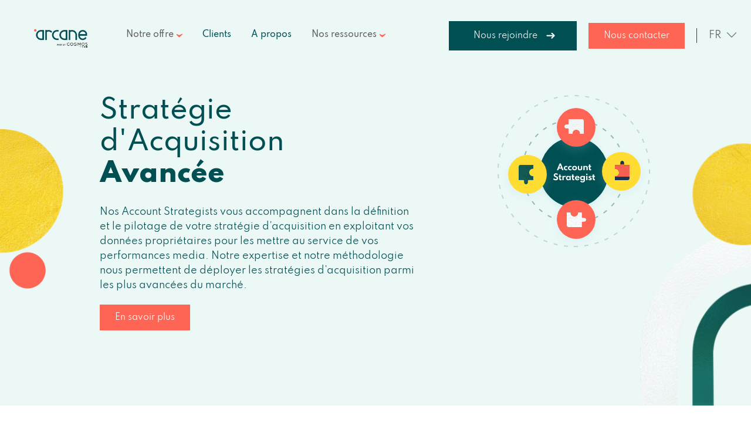

--- FILE ---
content_type: text/html; charset=UTF-8
request_url: https://www.arcane.run/strategies-acquisition-avancees
body_size: 13531
content:
<!doctype html><html lang="fr"><head>
    <meta charset="utf-8">
    <title>Stratégies d'Acquisition Avancées - Arcane</title>
    <link rel="shortcut icon" href="https://www.arcane.run/hubfs/Arcane-Logo-Symbol-FondVert-1000.png">
    <meta name="description" content="Chez Arcane, nos experts conçoivent des stratégies d'acquisition digitales avancées pour nourrir votre croissance.">
    <link type="text/css" rel="stylesheet" href="https://www.arcane.run/hubfs/hub_generated/template_assets/1/93522909883/1766055309003/template_main.min.css">
		
    
    
    
    
    <meta name="viewport" content="width=device-width, initial-scale=1">

    
    <meta property="og:description" content="Chez Arcane, nos experts conçoivent des stratégies d'acquisition digitales avancées pour nourrir votre croissance.">
    <meta property="og:title" content="Stratégies d'Acquisition Avancées - Arcane">
    <meta name="twitter:description" content="Chez Arcane, nos experts conçoivent des stratégies d'acquisition digitales avancées pour nourrir votre croissance.">
    <meta name="twitter:title" content="Stratégies d'Acquisition Avancées - Arcane">

    

    
    <style>
a.cta_button{-moz-box-sizing:content-box !important;-webkit-box-sizing:content-box !important;box-sizing:content-box !important;vertical-align:middle}.hs-breadcrumb-menu{list-style-type:none;margin:0px 0px 0px 0px;padding:0px 0px 0px 0px}.hs-breadcrumb-menu-item{float:left;padding:10px 0px 10px 10px}.hs-breadcrumb-menu-divider:before{content:'›';padding-left:10px}.hs-featured-image-link{border:0}.hs-featured-image{float:right;margin:0 0 20px 20px;max-width:50%}@media (max-width: 568px){.hs-featured-image{float:none;margin:0;width:100%;max-width:100%}}.hs-screen-reader-text{clip:rect(1px, 1px, 1px, 1px);height:1px;overflow:hidden;position:absolute !important;width:1px}
</style>

<link rel="stylesheet" href="/hs/hsstatic/cos-LanguageSwitcher/static-1.336/sass/LanguageSwitcher.css">
<link rel="stylesheet" href="https://www.arcane.run/hubfs/hub_generated/module_assets/1/93525001952/1744363587531/module_hero-pages-v2.min.css">

	<style>
		.module-hero-pages .illu-hero-pages-1{
			background-image: url('https://www.arcane.run/hubfs/new-theme-arcane/backgrounds/bulles-gauches.png');
			background-size: contain;
			background-repeat: no-repeat;
			background-position: 50%;
		}
		
		.module-hero-pages .illu-hero-pages-2{
			background-image: url('https://www.arcane.run/hubfs/new-theme-arcane/backgrounds/arche-bulle-droite.png');
			background-size: contain;
			background-repeat: no-repeat;
			background-position: 50%;
		}
		
	</style>

<link rel="stylesheet" href="https://www.arcane.run/hubfs/hub_generated/module_assets/1/93525001929/1744363584603/module_cards-text-image.min.css">
<link rel="stylesheet" href="https://www.arcane.run/hubfs/hub_generated/module_assets/1/93525001971/1744363596879/module_offers-text-image.min.css">
<link rel="stylesheet" href="https://www.arcane.run/hubfs/hub_generated/module_assets/1/93522909425/1744363564100/module_cas-client-carousel.min.css">
<link rel="stylesheet" href="https://www.arcane.run/hubfs/hub_generated/module_assets/1/93525001921/1744363583195/module_cards-blog.min.css">
<link rel="stylesheet" href="https://www.arcane.run/hubfs/hub_generated/module_assets/1/93522911967/1744363569488/module_testimonials.min.css">
<link rel="stylesheet" href="https://www.arcane.run/hubfs/hub_generated/module_assets/1/93522909430/1744363565543/module_footer-newsletter-form.min.css">
<!-- Editor Styles -->
<style id="hs_editor_style" type="text/css">
#hs_cos_wrapper_widget_1708436164422  { display: block !important; margin-bottom: 20px !important }
.dnd_area-row-0-force-full-width-section > .row-fluid {
  max-width: none !important;
}
.widget_1708436164422-flexbox-positioning {
  display: -ms-flexbox !important;
  -ms-flex-direction: column !important;
  -ms-flex-align: center !important;
  -ms-flex-pack: start;
  display: flex !important;
  flex-direction: column !important;
  align-items: center !important;
  justify-content: flex-start;
}
.widget_1708436164422-flexbox-positioning > div {
  max-width: 100%;
  flex-shrink: 0 !important;
}
/* HubSpot Non-stacked Media Query Styles */
@media (min-width:768px) {
  .footer-column-1-row-2-vertical-alignment > .row-fluid {
    display: -ms-flexbox !important;
    -ms-flex-direction: row;
    display: flex !important;
    flex-direction: row;
  }
  .cell_1708435853209-vertical-alignment {
    display: -ms-flexbox !important;
    -ms-flex-direction: column !important;
    -ms-flex-pack: start !important;
    display: flex !important;
    flex-direction: column !important;
    justify-content: flex-start !important;
  }
  .cell_1708435853209-vertical-alignment > div {
    flex-shrink: 0 !important;
  }
  .cell_1708436164561-vertical-alignment {
    display: -ms-flexbox !important;
    -ms-flex-direction: column !important;
    -ms-flex-pack: start !important;
    display: flex !important;
    flex-direction: column !important;
    justify-content: flex-start !important;
  }
  .cell_1708436164561-vertical-alignment > div {
    flex-shrink: 0 !important;
  }
}
/* HubSpot Styles (default) */
.dnd_area-row-0-background-layers {
  background-image: linear-gradient(rgba(78, 192, 175, 0.11), rgba(78, 192, 175, 0.11)) !important;
  background-position: left top !important;
  background-size: auto !important;
  background-repeat: no-repeat !important;
}
.dnd_area-column-25-row-2-margin {
  margin-top: 40px !important;
}
.footer-column-1-row-2-margin {
  margin-top: 40px !important;
}
.footer-column-1-row-2-padding {
  padding-top: 15px !important;
}
.footer-column-1-row-3-margin {
  margin-top: 30px !important;
}
.footer-column-1-row-4-margin {
  margin-top: 30px !important;
}
/* HubSpot Styles (mobile) */
@media (max-width: 992px) {
  .footer-column-1-row-2-margin {
    margin-top: 15px !important;
  }
}
</style>
    

    
<!--  Added by GoogleAnalytics4 integration -->
<script>
var _hsp = window._hsp = window._hsp || [];
window.dataLayer = window.dataLayer || [];
function gtag(){dataLayer.push(arguments);}

var useGoogleConsentModeV2 = true;
var waitForUpdateMillis = 1000;


if (!window._hsGoogleConsentRunOnce) {
  window._hsGoogleConsentRunOnce = true;

  gtag('consent', 'default', {
    'ad_storage': 'denied',
    'analytics_storage': 'denied',
    'ad_user_data': 'denied',
    'ad_personalization': 'denied',
    'wait_for_update': waitForUpdateMillis
  });

  if (useGoogleConsentModeV2) {
    _hsp.push(['useGoogleConsentModeV2'])
  } else {
    _hsp.push(['addPrivacyConsentListener', function(consent){
      var hasAnalyticsConsent = consent && (consent.allowed || (consent.categories && consent.categories.analytics));
      var hasAdsConsent = consent && (consent.allowed || (consent.categories && consent.categories.advertisement));

      gtag('consent', 'update', {
        'ad_storage': hasAdsConsent ? 'granted' : 'denied',
        'analytics_storage': hasAnalyticsConsent ? 'granted' : 'denied',
        'ad_user_data': hasAdsConsent ? 'granted' : 'denied',
        'ad_personalization': hasAdsConsent ? 'granted' : 'denied'
      });
    }]);
  }
}

gtag('js', new Date());
gtag('set', 'developer_id.dZTQ1Zm', true);
gtag('config', 'G-GL9H3RS3JW');
</script>
<script async src="https://www.googletagmanager.com/gtag/js?id=G-GL9H3RS3JW"></script>

<!-- /Added by GoogleAnalytics4 integration -->

<!--  Added by GoogleTagManager integration -->
<script>
var _hsp = window._hsp = window._hsp || [];
window.dataLayer = window.dataLayer || [];
function gtag(){dataLayer.push(arguments);}

var useGoogleConsentModeV2 = true;
var waitForUpdateMillis = 1000;



var hsLoadGtm = function loadGtm() {
    if(window._hsGtmLoadOnce) {
      return;
    }

    if (useGoogleConsentModeV2) {

      gtag('set','developer_id.dZTQ1Zm',true);

      gtag('consent', 'default', {
      'ad_storage': 'denied',
      'analytics_storage': 'denied',
      'ad_user_data': 'denied',
      'ad_personalization': 'denied',
      'wait_for_update': waitForUpdateMillis
      });

      _hsp.push(['useGoogleConsentModeV2'])
    }

    (function(w,d,s,l,i){w[l]=w[l]||[];w[l].push({'gtm.start':
    new Date().getTime(),event:'gtm.js'});var f=d.getElementsByTagName(s)[0],
    j=d.createElement(s),dl=l!='dataLayer'?'&l='+l:'';j.async=true;j.src=
    'https://www.googletagmanager.com/gtm.js?id='+i+dl;f.parentNode.insertBefore(j,f);
    })(window,document,'script','dataLayer','GTM-W76MLPC');

    window._hsGtmLoadOnce = true;
};

_hsp.push(['addPrivacyConsentListener', function(consent){
  if(consent.allowed || (consent.categories && consent.categories.analytics)){
    hsLoadGtm();
  }
}]);

</script>

<!-- /Added by GoogleTagManager integration -->

    <link rel="canonical" href="https://www.arcane.run/strategies-acquisition-avancees">

<link rel="preconnect" href="https://fonts.gstatic.com">
<link rel="stylesheet" href="https://cdnjs.cloudflare.com/ajax/libs/font-awesome/5.15.3/css/all.min.css" integrity="sha512-iBBXm8fW90+nuLcSKlbmrPcLa0OT92xO1BIsZ+ywDWZCvqsWgccV3gFoRBv0z+8dLJgyAHIhR35VZc2oM/gI1w==" crossorigin="anonymous">
<script src="https://www.arcane.run/hubfs/hub_generated/template_assets/1/244757769460/1749799467507/template_jquery-3.7.1.min.js"></script>
<meta property="og:url" content="https://www.arcane.run/strategies-acquisition-avancees">
<meta name="twitter:card" content="summary">
<meta http-equiv="content-language" content="fr">
<link rel="alternate" hreflang="en" href="https://www.arcane.run/en/advanced-acquisition-strategy">
<link rel="alternate" hreflang="fr" href="https://www.arcane.run/strategies-acquisition-avancees">







  <meta name="generator" content="HubSpot"></head>
  <body>
<!--  Added by GoogleTagManager integration -->
<noscript><iframe src="https://www.googletagmanager.com/ns.html?id=GTM-W76MLPC" height="0" width="0" style="display:none;visibility:hidden"></iframe></noscript>

<!-- /Added by GoogleTagManager integration -->

    <div class="body-wrapper   hs-content-id-94034735330 hs-site-page page ">
      
      <div data-global-resource-path="Markentive-theme/templates/partials/header.html"><header class="header-module content-wrapper d-flex align-items-center">
  <div class="container-header d-flex flex-flow-row align-items-center">
    <div class="logo pr-5x ">
      <div id="hs_cos_wrapper_site_logo" class="hs_cos_wrapper hs_cos_wrapper_widget hs_cos_wrapper_type_module widget-type-logo" style="" data-hs-cos-general-type="widget" data-hs-cos-type="module">
  






















  
  <span id="hs_cos_wrapper_site_logo_hs_logo_widget" class="hs_cos_wrapper hs_cos_wrapper_widget hs_cos_wrapper_type_logo" style="" data-hs-cos-general-type="widget" data-hs-cos-type="logo"><a href="https://www.arcane.run/?hsLang=fr" id="hs-link-site_logo_hs_logo_widget" style="border-width:0px;border:0px;"><img src="https://www.arcane.run/hs-fs/hubfs/Cosmo5_ARCANE.png?width=1920&amp;height=1080&amp;name=Cosmo5_ARCANE.png" class="hs-image-widget " height="1080" style="height: auto;width:1920px;border-width:0px;border:0px;" width="1920" alt="Cosmo5_ARCANE" title="Cosmo5_ARCANE" srcset="https://www.arcane.run/hs-fs/hubfs/Cosmo5_ARCANE.png?width=960&amp;height=540&amp;name=Cosmo5_ARCANE.png 960w, https://www.arcane.run/hs-fs/hubfs/Cosmo5_ARCANE.png?width=1920&amp;height=1080&amp;name=Cosmo5_ARCANE.png 1920w, https://www.arcane.run/hs-fs/hubfs/Cosmo5_ARCANE.png?width=2880&amp;height=1620&amp;name=Cosmo5_ARCANE.png 2880w, https://www.arcane.run/hs-fs/hubfs/Cosmo5_ARCANE.png?width=3840&amp;height=2160&amp;name=Cosmo5_ARCANE.png 3840w, https://www.arcane.run/hs-fs/hubfs/Cosmo5_ARCANE.png?width=4800&amp;height=2700&amp;name=Cosmo5_ARCANE.png 4800w, https://www.arcane.run/hs-fs/hubfs/Cosmo5_ARCANE.png?width=5760&amp;height=3240&amp;name=Cosmo5_ARCANE.png 5760w" sizes="(max-width: 1920px) 100vw, 1920px"></a></span>
</div>
    </div>
    <div class="header-inner d-flex flex-flow-row-wrap align-items-center">
      <div class="menu">
        <div id="hs_cos_wrapper_navigation-primary" class="hs_cos_wrapper hs_cos_wrapper_widget hs_cos_wrapper_type_module" style="" data-hs-cos-general-type="widget" data-hs-cos-type="module">






























<nav aria-label="Main menu" class="navigation-primary">
  

<ul class="submenu level-1">
  
  
<li class="has-submenu menu-item hs-skip-lang-url-rewrite">
  <a href="javascript:;" class="menu-link active-branch">Notre offre</a>

  
  <input type="checkbox" id="Notre offre" class="submenu-toggle">
  
  

<ul class="submenu level-2">
  
  
<li class="has-submenu menu-item hs-skip-lang-url-rewrite">
  <a href="javascript:;" class="menu-link active-branch">Media</a>

  
  <input type="checkbox" id="Media" class="submenu-toggle">
  
  

<ul class="submenu level-3">
  
  
<li class="no-submenu menu-item hs-skip-lang-url-rewrite">
  <a href="https://www.arcane.run/strategies-acquisition-avancees" class="menu-link active-item" aria-current="page">Stratégie</a>

  
</li>

  
  
<li class="no-submenu menu-item hs-skip-lang-url-rewrite">
  <a href="https://www.arcane.run/sea" class="menu-link">SEA</a>

  
</li>

  
  
<li class="no-submenu menu-item hs-skip-lang-url-rewrite">
  <a href="https://www.arcane.run/display-social-media" class="menu-link">Display &amp; Social</a>

  
</li>

  
</ul>

  
</li>

  
  
<li class="has-submenu menu-item hs-skip-lang-url-rewrite">
  <a href="javascript:;" class="menu-link">Data</a>

  
  <input type="checkbox" id="Data" class="submenu-toggle">
  
  

<ul class="submenu level-3">
  
  
<li class="no-submenu menu-item hs-skip-lang-url-rewrite">
  <a href="https://www.arcane.run/mesure-et-stack-marketing" class="menu-link">Mesure &amp; Stack Marketing</a>

  
</li>

  
  
<li class="no-submenu menu-item hs-skip-lang-url-rewrite">
  <a href="https://www.arcane.run/feed-solutions" class="menu-link">Feed Solutions</a>

  
</li>

  
  
<li class="no-submenu menu-item hs-skip-lang-url-rewrite">
  <a href="https://www.arcane.run/media-solutions" class="menu-link">Media Solutions</a>

  
</li>

  
</ul>

  
</li>

  
  
<li class="has-submenu menu-item hs-skip-lang-url-rewrite">
  <a href="javascript:;" class="menu-link">Tech</a>

  
  <input type="checkbox" id="Tech" class="submenu-toggle">
  
  

<ul class="submenu level-3">
  
  
<li class="no-submenu menu-item hs-skip-lang-url-rewrite">
  <a href="https://www.arcane.run/smartfeeds" class="menu-link">SmartFeeds</a>

  
</li>

  
  
<li class="no-submenu menu-item hs-skip-lang-url-rewrite">
  <a href="https://app.arcane.run/smartfeeds/" class="menu-link">Connexion</a>

  
</li>

  
</ul>

  
</li>

  
</ul>

  
</li>

  
  
<li class="no-submenu menu-item hs-skip-lang-url-rewrite">
  <a href="https://www.arcane.run/nos-clients" class="menu-link">Clients</a>

  
</li>

  
  
<li class="no-submenu menu-item hs-skip-lang-url-rewrite">
  <a href="https://www.arcane.run/a-propos" class="menu-link">A propos</a>

  
</li>

  
  
<li class="has-submenu menu-item hs-skip-lang-url-rewrite">
  <a href="javascript:;" class="menu-link">Nos ressources</a>

  
  <input type="checkbox" id="Nos ressources" class="submenu-toggle">
  
  

<ul class="submenu level-2">
  
  
<li class="no-submenu menu-item hs-skip-lang-url-rewrite">
  <a href="https://www.arcane.run/blog" class="menu-link">Blog</a>

  
</li>

  
  
<li class="no-submenu menu-item hs-skip-lang-url-rewrite">
  <a href="https://www.arcane.run/ressources/tag/cas-client" class="menu-link">Cas clients</a>

  
</li>

  
</ul>

  
</li>

  
</ul>

</nav></div>
      </div>
      <div class="part-right-header d-flex flex-flow-row-wrap align-items-center justify-content-flex-end">
        <div class="cta-header d-flex flex-flow-row-wrap align-items-center">
					
          <div id="hs_cos_wrapper_cta-one" class="hs_cos_wrapper hs_cos_wrapper_widget hs_cos_wrapper_type_module widget-type-cta" style="" data-hs-cos-general-type="widget" data-hs-cos-type="module"><span id="hs_cos_wrapper_cta-one_" class="hs_cos_wrapper hs_cos_wrapper_widget hs_cos_wrapper_type_cta" style="" data-hs-cos-general-type="widget" data-hs-cos-type="cta"><div class="hs-web-interactive-inline" style="" data-hubspot-wrapper-cta-id="93807468763"> 
 <a href="https://cta-eu1.hubspot.com/web-interactives/public/v1/track/click?encryptedPayload=AVxigLKgY7Jx%2B7T5GaTTzpr4ll8gCgapKdwBaJhK0v670t%2BSNPFfQOnSPdBikqnAGp5OnRhXojLP6766QwdbbaAogjjDGSbDjrvEp5GF8pDWtpy4FjdZ8WM1Af56Ay0M01s6vbYg6onoDCUt4%2Fx0U%2FpA5GVqMGKH4Dqq98gUccT2Q3Y%3D&amp;portalId=139541051" target="_blank" class="hs-inline-web-interactive-93807468763 secondary arrow cta_button  " data-hubspot-cta-id="93807468763"> Nous rejoindre </a> 
</div></span></div>
          <div id="hs_cos_wrapper_cta-two" class="hs_cos_wrapper hs_cos_wrapper_widget hs_cos_wrapper_type_module widget-type-cta" style="" data-hs-cos-general-type="widget" data-hs-cos-type="module"><span id="hs_cos_wrapper_cta-two_" class="hs_cos_wrapper hs_cos_wrapper_widget hs_cos_wrapper_type_cta" style="" data-hs-cos-general-type="widget" data-hs-cos-type="cta"><div class="hs-web-interactive-inline" style="" data-hubspot-wrapper-cta-id="94496126682"> 
 <span class="hs-cta-wrapper hs-web-interactive-wrapper"><span class="hs-cta-node hs-web-interactive-node"> <a href="https://cta-eu1.hubspot.com/web-interactives/public/v1/track/click?encryptedPayload=AVxigLIry%2FpjJw7c6ZpIYg94JvI0%2Bks29FHnaMSCWImQn5mfcT1Xznvg4c%2B14U04YGlGelyBWBTRLzd%2Bwd3NUJdrSOfJ12x6tAc3GVUhrskltWN0SGPOHWCYYKf54euBuPU7fsRczwsnyMSWV%2BuIIUwJ4eyM3GYXfIzTNYdf%2FYwbgylvdTq5%2FGcr%2F8EwN1ugIOgGlvM7ZMz%2BZLE%3D&amp;portalId=139541051" class="hs-inline-web-interactive-94496126682   " data-hubspot-cta-id="94496126682"> Nous contacter </a> </span></span> 
</div></span></div>
        </div>
        <div class="languageswitcher ml-4x pl-4x" current_lang="fr">
          <div id="hs_cos_wrapper_language-switcher" class="hs_cos_wrapper hs_cos_wrapper_widget hs_cos_wrapper_type_module widget-type-language_switcher" style="" data-hs-cos-general-type="widget" data-hs-cos-type="module"><span id="hs_cos_wrapper_language-switcher_" class="hs_cos_wrapper hs_cos_wrapper_widget hs_cos_wrapper_type_language_switcher" style="" data-hs-cos-general-type="widget" data-hs-cos-type="language_switcher"><div class="lang_switcher_class">
   <div class="globe_class" onclick="">
       <ul class="lang_list_class">
           <li>
               <a class="lang_switcher_link" data-language="fr" lang="fr" href="https://www.arcane.run/strategies-acquisition-avancees">Français</a>
           </li>
           <li>
               <a class="lang_switcher_link" data-language="en" lang="en" href="https://www.arcane.run/en/advanced-acquisition-strategy">English</a>
           </li>
       </ul>
   </div>
</div></span></div>
        </div>
      </div>
    </div>
  </div>
  <div class="cta span4 columns d-flex flex-flow-row-wrap align-items-center justify-content-flex-end">
    <a class="header--toggle header__navigation--toggle">
      <div class="menu-toggle-container-inner">
        <i class="menu-toggle"></i>
      </div>
    </a>
  </div>  
</header></div>
      

      
<main id="main-content" class="body-container-wrapper">
  <div class="container-fluid body-container body-container--modulable">
<div class="row-fluid-wrapper">
<div class="row-fluid">
<div class="span12 widget-span widget-type-cell " style="" data-widget-type="cell" data-x="0" data-w="12">

<div class="row-fluid-wrapper row-depth-1 row-number-1 dnd_area-row-0-background-color dnd_area-row-0-force-full-width-section dnd_area-row-0-background-layers dnd-section">
<div class="row-fluid ">
<div class="span12 widget-span widget-type-cell dnd-column" style="" data-widget-type="cell" data-x="0" data-w="12">

<div class="row-fluid-wrapper row-depth-1 row-number-2 dnd-row">
<div class="row-fluid ">
<div class="span12 widget-span widget-type-custom_widget dnd-module" style="" data-widget-type="custom_widget" data-x="0" data-w="12">
<div id="hs_cos_wrapper_widget_1708449211718" class="hs_cos_wrapper hs_cos_wrapper_widget hs_cos_wrapper_type_module" style="" data-hs-cos-general-type="widget" data-hs-cos-type="module"><div class="module-hero-pages ">
  <div class="illu-hero-pages-1"></div>
  <div class="dnd-section">
    <div class="row-fluid ">
      <div class="hero-pages-container d-flex flex-flow-row-wrap">
        <div class=" span7  mb-5xt">
          <h1 class="hero-title d-flex flex-flow-column">
            <span class="hero-title-top">Stratégie d'Acquisition</span>
            <span class="hero-title-bottom">Avancée</span>
          </h1>
          <div class="primary-color large"><p>Nos Account Strategists vous accompagnent dans la définition et le pilotage de votre stratégie d’acquisition en exploitant vos données propriétaires pour les mettre au service de vos performances media. Notre expertise et notre méthodologie nous permettent de déployer les stratégies d’acquisition parmi les plus avancées du marché.</p></div>
          
          
          
          
          
          
          
          <a class="cta_button" href="https://www.arcane.run/nous-contacter?hsLang=fr">En savoir plus</a>
          
          
        </div>
        
        <div class="span5 text-align-right">
          
          
          
          
          
          
          <img src="https://www.arcane.run/hubfs/strategie-schema.svg" alt="strategie-schema" loading="lazy" style="max-width: 100%; height: auto;">
          
        </div>
        
      </div>

    </div>
  </div>
  <div class="illu-hero-pages-2"></div>
</div>

</div>

</div><!--end widget-span -->
</div><!--end row-->
</div><!--end row-wrapper -->

</div><!--end widget-span -->
</div><!--end row-->
</div><!--end row-wrapper -->

<div class="row-fluid-wrapper row-depth-1 row-number-3 dnd-section">
<div class="row-fluid ">
<div class="span12 widget-span widget-type-cell dnd-column" style="" data-widget-type="cell" data-x="0" data-w="12">

<div class="row-fluid-wrapper row-depth-1 row-number-4 dnd-row">
<div class="row-fluid ">
<div class="span12 widget-span widget-type-custom_widget dnd-module" style="" data-widget-type="custom_widget" data-x="0" data-w="12">
<div id="hs_cos_wrapper_dnd_area-module-6" class="hs_cos_wrapper hs_cos_wrapper_widget hs_cos_wrapper_type_module widget-type-rich_text widget-type-rich_text" style="" data-hs-cos-general-type="widget" data-hs-cos-type="module"><span id="hs_cos_wrapper_dnd_area-module-6_" class="hs_cos_wrapper hs_cos_wrapper_widget hs_cos_wrapper_type_rich_text" style="" data-hs-cos-general-type="widget" data-hs-cos-type="rich_text"><h2 style="text-align: center; font-size: 25px;">Pourquoi Arcane ?</h2></span></div>

</div><!--end widget-span -->
</div><!--end row-->
</div><!--end row-wrapper -->

<div class="row-fluid-wrapper row-depth-1 row-number-5 dnd-row">
<div class="row-fluid ">
<div class="span12 widget-span widget-type-custom_widget dnd-module" style="" data-widget-type="custom_widget" data-x="0" data-w="12">
<div id="hs_cos_wrapper_dnd_area-module-7" class="hs_cos_wrapper hs_cos_wrapper_widget hs_cos_wrapper_type_module" style="" data-hs-cos-general-type="widget" data-hs-cos-type="module"><div class="module-cards-text-image">
  <div class="row-fluid d-flex flex-flow-row-wrap flex-flow-column-tablet justify-content-center justify-content-center-tablet align-items-center-tablet">
    
    <div class="span4 columns mt-6x">
      <div class="card-container d-flex flex-flow-column text-align-center-tablet">
        <div class="image-container text-align-center mb-2x"><img src="https://www.arcane.run/hubfs/stategy-partenariat.png" alt="stategy-partenariat"></div>
        <h3>Partenariat</h3>
        <div><p>Les Account Strategists sont vos bras droits, une extension de votre équipe, qui apporte un regard neuf et expert sur votre stratégie d’acquisition digitale. Notre rôle : sortir des sentiers battus et favoriser une approche innovante.</p></div>
      </div>
    </div>
    
    <div class="span4 columns mt-6x">
      <div class="card-container d-flex flex-flow-column text-align-center-tablet">
        <div class="image-container text-align-center mb-2x"><img src="https://www.arcane.run/hubfs/strategy-expertise.jpg" alt="strategy-expertise"></div>
        <h3>Pragmatisme</h3>
        <div><p>Nous nous approprions vos enjeux business et œuvrons à l’atteinte de vos objectifs. Adieu l’énième recommandation théorique, nous favorisons une approche rationnelle et concrète en termes opérationnel grâce aux experts métiers dont nous nous entourons.</p></div>
      </div>
    </div>
    
    <div class="span4 columns mt-6x">
      <div class="card-container d-flex flex-flow-column text-align-center-tablet">
        <div class="image-container text-align-center mb-2x"><img src="https://www.arcane.run/hubfs/strategy-roi.png" alt="strategy-roi"></div>
        <h3>ROI</h3>
        <div><p>Toutes nos actions sont guidées par la rentabilité globale des projets que nous menons. Le suivi des indicateurs de rentabilité, correctement mesurés, guide nos actions et nous permet d’éclairer les décisions que nous prenons à vos côtés.</p></div>
      </div>
    </div>
    
  </div>
</div></div>

</div><!--end widget-span -->
</div><!--end row-->
</div><!--end row-wrapper -->

</div><!--end widget-span -->
</div><!--end row-->
</div><!--end row-wrapper -->

<div class="row-fluid-wrapper row-depth-1 row-number-6 dnd-section">
<div class="row-fluid ">
<div class="span12 widget-span widget-type-cell dnd-column" style="" data-widget-type="cell" data-x="0" data-w="12">

<div class="row-fluid-wrapper row-depth-1 row-number-7 dnd-row">
<div class="row-fluid ">
<div class="span12 widget-span widget-type-custom_widget dnd-module" style="" data-widget-type="custom_widget" data-x="0" data-w="12">
<div id="hs_cos_wrapper_dnd_area-module-11" class="hs_cos_wrapper hs_cos_wrapper_widget hs_cos_wrapper_type_module widget-type-rich_text widget-type-rich_text" style="" data-hs-cos-general-type="widget" data-hs-cos-type="module"><span id="hs_cos_wrapper_dnd_area-module-11_" class="hs_cos_wrapper hs_cos_wrapper_widget hs_cos_wrapper_type_rich_text" style="" data-hs-cos-general-type="widget" data-hs-cos-type="rich_text"><h2 style="text-align: center; font-size: 25px;">Découvrez nos services</h2></span></div>

</div><!--end widget-span -->
</div><!--end row-->
</div><!--end row-wrapper -->

<div class="row-fluid-wrapper row-depth-1 row-number-8 dnd-row">
<div class="row-fluid ">
<div class="span12 widget-span widget-type-custom_widget dnd-module" style="" data-widget-type="custom_widget" data-x="0" data-w="12">
<div id="hs_cos_wrapper_dnd_area-module-12" class="hs_cos_wrapper hs_cos_wrapper_widget hs_cos_wrapper_type_module" style="" data-hs-cos-general-type="widget" data-hs-cos-type="module"><div class="module-offers">
  <div class="row-fluid">
    
    <div class="card-offer align-items-center pt-8x pb-8x pt-5xt pb-5xt">
      <div class="span6 part-img  mb-3xt">
        
        
        
        
        <img src="https://www.arcane.run/hs-fs/hubfs/strategy-business-plan.png?width=460&amp;height=286&amp;name=strategy-business-plan.png" alt="strategy-business-plan" loading="" width="460" height="286" srcset="https://www.arcane.run/hs-fs/hubfs/strategy-business-plan.png?width=230&amp;height=143&amp;name=strategy-business-plan.png 230w, https://www.arcane.run/hs-fs/hubfs/strategy-business-plan.png?width=460&amp;height=286&amp;name=strategy-business-plan.png 460w, https://www.arcane.run/hs-fs/hubfs/strategy-business-plan.png?width=690&amp;height=429&amp;name=strategy-business-plan.png 690w, https://www.arcane.run/hs-fs/hubfs/strategy-business-plan.png?width=920&amp;height=572&amp;name=strategy-business-plan.png 920w, https://www.arcane.run/hs-fs/hubfs/strategy-business-plan.png?width=1150&amp;height=715&amp;name=strategy-business-plan.png 1150w, https://www.arcane.run/hs-fs/hubfs/strategy-business-plan.png?width=1380&amp;height=858&amp;name=strategy-business-plan.png 1380w" sizes="(max-width: 460px) 100vw, 460px">
        
      </div>
      <div class="span5 part-text">
        <h3 class="">Business plan sur l'acquisition</h3>
        
        <h5 class="tertiary-color ">Construire une matrice de croissance pour guider les décisions marketing</h5>
        
        <div><ul>
<li aria-level="1">Travailler un découpage de votre CA par variable business (produit, audience, levier, etc.) pour définir des micro-objectifs précis, alignés avec votre ambition de croissance, tout en intégrant vos contraintes business réelles (rentabilité, budget, lifetime value, etc.).</li>
<li aria-level="1">Définir des indicateurs pertinents pour évaluer la performance des activations marketing.</li>
</ul></div>
        
      </div>
    </div>
    
    <div class="card-offer align-items-center pt-8x pb-8x pt-5xt pb-5xt">
      <div class="span6 part-img  mb-3xt">
        
        
        
        
        <img src="https://www.arcane.run/hs-fs/hubfs/strategy-modelisation.png?width=460&amp;height=286&amp;name=strategy-modelisation.png" alt="strategy-modelisation" loading="" width="460" height="286" srcset="https://www.arcane.run/hs-fs/hubfs/strategy-modelisation.png?width=230&amp;height=143&amp;name=strategy-modelisation.png 230w, https://www.arcane.run/hs-fs/hubfs/strategy-modelisation.png?width=460&amp;height=286&amp;name=strategy-modelisation.png 460w, https://www.arcane.run/hs-fs/hubfs/strategy-modelisation.png?width=690&amp;height=429&amp;name=strategy-modelisation.png 690w, https://www.arcane.run/hs-fs/hubfs/strategy-modelisation.png?width=920&amp;height=572&amp;name=strategy-modelisation.png 920w, https://www.arcane.run/hs-fs/hubfs/strategy-modelisation.png?width=1150&amp;height=715&amp;name=strategy-modelisation.png 1150w, https://www.arcane.run/hs-fs/hubfs/strategy-modelisation.png?width=1380&amp;height=858&amp;name=strategy-modelisation.png 1380w" sizes="(max-width: 460px) 100vw, 460px">
        
      </div>
      <div class="span5 part-text">
        <h3 class="">Modélisation du mix media</h3>
        
        <h5 class="tertiary-color ">Allouer rationnellement votre budget acquisition cross-leviers</h5>
        
        <div><ul>
<li aria-level="1">Découper le budget global annuel selon le business plan en détectant les poches d’opportunités (acquises &amp; manquées) avec nos experts Media.</li>
<li aria-level="1">Projeter avec nos Data Analysts le retour sur investissement par levier via l’analyse de vos données historiques, le potentiel marché et les optimisations tangibles.</li>
</ul></div>
        
          
        
      </div>
    </div>
    
    <div class="card-offer align-items-center pt-8x pb-8x pt-5xt pb-5xt">
      <div class="span6 part-img  mb-3xt">
        
        
        
        
        <img src="https://www.arcane.run/hs-fs/hubfs/strategy-acquisition.png?width=460&amp;height=286&amp;name=strategy-acquisition.png" alt="strategy-acquisition" loading="" width="460" height="286" srcset="https://www.arcane.run/hs-fs/hubfs/strategy-acquisition.png?width=230&amp;height=143&amp;name=strategy-acquisition.png 230w, https://www.arcane.run/hs-fs/hubfs/strategy-acquisition.png?width=460&amp;height=286&amp;name=strategy-acquisition.png 460w, https://www.arcane.run/hs-fs/hubfs/strategy-acquisition.png?width=690&amp;height=429&amp;name=strategy-acquisition.png 690w, https://www.arcane.run/hs-fs/hubfs/strategy-acquisition.png?width=920&amp;height=572&amp;name=strategy-acquisition.png 920w, https://www.arcane.run/hs-fs/hubfs/strategy-acquisition.png?width=1150&amp;height=715&amp;name=strategy-acquisition.png 1150w, https://www.arcane.run/hs-fs/hubfs/strategy-acquisition.png?width=1380&amp;height=858&amp;name=strategy-acquisition.png 1380w" sizes="(max-width: 460px) 100vw, 460px">
        
      </div>
      <div class="span5 part-text">
        <h3 class="">Roadmap d'Acquisition</h3>
        
        <h5 class="tertiary-color ">Définir les axes stratégiques nécessaires à l’atteinte des objectifs</h5>
        
        <div><ul>
<li aria-level="1">Spécifier les opportunités stratégiques de croissance à partir des axes d’optimisation identifiés.</li>
<li aria-level="1">Rédiger une feuille de route opérationnelle sous la forme d’une roadmap détaillée à destination des équipes chargées de l’activation marketing.</li>
</ul></div>
        
      </div>
    </div>
    
  </div>
</div></div>

</div><!--end widget-span -->
</div><!--end row-->
</div><!--end row-wrapper -->

</div><!--end widget-span -->
</div><!--end row-->
</div><!--end row-wrapper -->

<div class="row-fluid-wrapper row-depth-1 row-number-9 dnd-section">
<div class="row-fluid ">
<div class="span12 widget-span widget-type-cell dnd-column" style="" data-widget-type="cell" data-x="0" data-w="12">

<div class="row-fluid-wrapper row-depth-1 row-number-10 dnd-row">
<div class="row-fluid ">
<div class="span12 widget-span widget-type-custom_widget dnd-module" style="" data-widget-type="custom_widget" data-x="0" data-w="12">
<div id="hs_cos_wrapper_dnd_area-module-17" class="hs_cos_wrapper hs_cos_wrapper_widget hs_cos_wrapper_type_module" style="" data-hs-cos-general-type="widget" data-hs-cos-type="module"><div class="module-cas-client pt-12x pt-0xt pb-8xt pt-0xm pb-5xm">
  <div class="row-fluid">
    <div class="container-carousel-cas-client">
      <div class="carousel-cas-client-inner ">
        
        <div class="card-cas-client secondary-bg d-flex flex-flow-row-wrap pl-4x pr-6x pt-6x pb-6x mr-6x mr-0xt mr-4xm">
          
          <img class="success-typo" src="https://6141609.fs1.hubspotusercontent-na1.net/hubfs/6141609/new-theme-arcane/icons/success-stories-v2.svg" alt="success-stories-v2" loading="lazy">
          <div class="d-flex flex-flow-column pl-20x pl-8xt pl-0xm">
            <div class="container-logo mb-2x">
              
              
              
              
              
              
              <img src="https://www.arcane.run/hubfs/strategy-alain-afflelou-logo.png" alt="strategy-alain-afflelou-logo" loading="lazy" style="max-width: 100%; height: 100%;">
              
            </div>
            <h2>+68% de visites en magasin</h2>
            <div><p>Le groupe Afflelou est l’un des leaders européens de la franchise optique et en aides auditives avec une présence sur les 5 continents du globe (Europe, Asie, Afrique, Amérique et Océanie) et près de 1436 implantations dans le monde réparties dans 16 pays. Afflelou a fait appel à Arcane pour développer sa stratégie drive-to-store et booster ses performances online.</p></div>
            
            
            
            
            
            
            <a class="cta_button" href="https://www.arcane.run/ressources/afflelou?hsLang=fr">Découvrir le cas client</a>
            
          </div>
        </div>
        
      </div>
    </div>
    

  </div>
</div>

<style>
  .module-cas-client .parallax-cas-client{
    background-image: url(https://6141609.fs1.hubspotusercontent-na1.net/hubfs/6141609/new-theme-arcane/backgrounds/17-illustration-success.png);
    background-size: contain;
    background-repeat: no-repeat;
    background-position: 50%;
  }
</style></div>

</div><!--end widget-span -->
</div><!--end row-->
</div><!--end row-wrapper -->

</div><!--end widget-span -->
</div><!--end row-->
</div><!--end row-wrapper -->

<div class="row-fluid-wrapper row-depth-1 row-number-11 dnd-section">
<div class="row-fluid ">
<div class="span12 widget-span widget-type-cell dnd-column" style="" data-widget-type="cell" data-x="0" data-w="12">

<div class="row-fluid-wrapper row-depth-1 row-number-12 dnd-row">
<div class="row-fluid ">
<div class="span12 widget-span widget-type-custom_widget dnd-module" style="" data-widget-type="custom_widget" data-x="0" data-w="12">
<div id="hs_cos_wrapper_dnd_area-module-19" class="hs_cos_wrapper hs_cos_wrapper_widget hs_cos_wrapper_type_module widget-type-rich_text widget-type-rich_text" style="" data-hs-cos-general-type="widget" data-hs-cos-type="module"><span id="hs_cos_wrapper_dnd_area-module-19_" class="hs_cos_wrapper hs_cos_wrapper_widget hs_cos_wrapper_type_rich_text" style="" data-hs-cos-general-type="widget" data-hs-cos-type="rich_text"><h2 style="text-align:center;">Ces contenus devraient<br> vous intéresser</h2></span></div>

</div><!--end widget-span -->
</div><!--end row-->
</div><!--end row-wrapper -->

</div><!--end widget-span -->
</div><!--end row-->
</div><!--end row-wrapper -->

<div class="row-fluid-wrapper row-depth-1 row-number-13 dnd-section">
<div class="row-fluid ">
<div class="span12 widget-span widget-type-cell dnd-column" style="" data-widget-type="cell" data-x="0" data-w="12">

<div class="row-fluid-wrapper row-depth-1 row-number-14 dnd-row">
<div class="row-fluid ">
<div class="span12 widget-span widget-type-custom_widget dnd-module" style="" data-widget-type="custom_widget" data-x="0" data-w="12">
<div id="hs_cos_wrapper_dnd_area-module-21" class="hs_cos_wrapper hs_cos_wrapper_widget hs_cos_wrapper_type_module" style="" data-hs-cos-general-type="widget" data-hs-cos-type="module"><div class="module-card-blog pb-17x pt-20x mt-8x mt-0x pb-10xt pt-10xt">
  <div class="row-fluid">
    <div class="container-cards-blog">
      <div class="container-cards-blog-inner d-flex flex-flow-row-wrap">
        
        
        
        <div class="card-blog span4">
          <div class="card-content d-flex flex-flow-column">
            <div class="container-img">
              <img class="img-blog-post" src="https://www.arcane.run/hubfs/Imported_Blog_Media/Attribution.png" loading="lazy" alt="">
            </div>
            
            
            
            <div class="white-color tertiary-bg extra-small tag pt-1x pb-1x pr-3x pl-3x mb-3x">Data</div>
            
            
            
            
            
            <div class="date extra-small mb-1x">Publié le 10 mai 2021</div>
            <h6 class="mb-2x">Pourquoi l'attribution est-elle la clé de l'efficacité budgétaire ?</h6>
            <div class="description text-align-center mb-4x">Le 8 décembre, Arcane participait à la Journée de l’Acquisition Digitale or...</div>
            <div class="read-more tertiary-color">Lire plus</div>
          </div>
          <a class="post-clicker" href="https://www.arcane.run/blog/pourquoi-lattribution-est-elle-la-cle-de-lefficacite-budgetaire?hsLang=fr"></a>
        </div>
        
        
        <div class="card-blog span4">
          <div class="card-content d-flex flex-flow-column">
            <div class="container-img">
              <img class="img-blog-post" src="https://www.arcane.run/hubfs/Imported_Blog_Media/cnil-logo_rvb.jpg" loading="lazy" alt="">
            </div>
            
            
            
            <div class="white-color tertiary-bg extra-small tag pt-1x pb-1x pr-3x pl-3x mb-3x">Data</div>
            
            
            
            
            
            <div class="date extra-small mb-1x">Publié le 10 mai 2021</div>
            <h6 class="mb-2x">Consentement utilisateur : comment se mettre en conformité avec la CNIL</h6>
            <div class="description text-align-center mb-4x">En octobre dernier, la CNIL a dévoilé de nouvelles règles et recommandation...</div>
            <div class="read-more tertiary-color">Lire plus</div>
          </div>
          <a class="post-clicker" href="https://www.arcane.run/blog/consentement-utilisateur-comment-se-mettre-en-conformite-avec-la-cnil?hsLang=fr"></a>
        </div>
        
        
        <div class="card-blog span4">
          <div class="card-content d-flex flex-flow-column">
            <div class="container-img">
              <img class="img-blog-post" src="https://www.arcane.run/hubfs/Imported_Blog_Media/Search%20Ads%20360%20VS%20Google%20Ads.png" loading="lazy" alt="">
            </div>
            
            
            
            <div class="white-color tertiary-bg extra-small tag pt-1x pb-1x pr-3x pl-3x mb-3x">Experts</div>
            
            
            
            
            
            <div class="date extra-small mb-1x">Publié le 10 mai 2021</div>
            <h6 class="mb-2x">Quelles sont les différences entre Google Ads et Search Ads 360 ?</h6>
            <div class="description text-align-center mb-4x">Google Ads (anciennement Google Adwords), est une plateforme qui permet de ...</div>
            <div class="read-more tertiary-color">Lire plus</div>
          </div>
          <a class="post-clicker" href="https://www.arcane.run/blog/quelles-sont-les-differences-entre-google-ads-et-search-ads-360?hsLang=fr"></a>
        </div>
        
        
      </div>
    </div>
  </div>
 
</div></div>

</div><!--end widget-span -->
</div><!--end row-->
</div><!--end row-wrapper -->

</div><!--end widget-span -->
</div><!--end row-->
</div><!--end row-wrapper -->

<div class="row-fluid-wrapper row-depth-1 row-number-15 dnd-section">
<div class="row-fluid ">
<div class="span12 widget-span widget-type-cell dnd-column" style="" data-widget-type="cell" data-x="0" data-w="12">

<div class="row-fluid-wrapper row-depth-1 row-number-16 dnd-row">
<div class="row-fluid ">
<div class="span12 widget-span widget-type-custom_widget dnd-module" style="" data-widget-type="custom_widget" data-x="0" data-w="12">
<div id="hs_cos_wrapper_dnd_area-module-26" class="hs_cos_wrapper hs_cos_wrapper_widget hs_cos_wrapper_type_module widget-type-rich_text widget-type-rich_text" style="" data-hs-cos-general-type="widget" data-hs-cos-type="module"><span id="hs_cos_wrapper_dnd_area-module-26_" class="hs_cos_wrapper hs_cos_wrapper_widget hs_cos_wrapper_type_rich_text" style="" data-hs-cos-general-type="widget" data-hs-cos-type="rich_text"><h2 style="text-align: center;">Découvrir nos témoignages</h2>
<p style="text-align: center;">Nos clients sont nos meilleurs ambassadeurs.</p></span></div>

</div><!--end widget-span -->
</div><!--end row-->
</div><!--end row-wrapper -->

<div class="row-fluid-wrapper row-depth-1 row-number-17 dnd-row">
<div class="row-fluid ">
<div class="span12 widget-span widget-type-custom_widget dnd-module" style="" data-widget-type="custom_widget" data-x="0" data-w="12">
<div id="hs_cos_wrapper_dnd_area-module-27" class="hs_cos_wrapper hs_cos_wrapper_widget hs_cos_wrapper_type_module" style="" data-hs-cos-general-type="widget" data-hs-cos-type="module"><div class="testimonials">
  <div class="parallax-testimonials-1 js-imgAnim form-arcane"></div>
  <div class="parallax-testimonials-2 js-imgAnim form-arcane"></div>
  
  
  <div class="d-flex flex-flow-row-wrap justify-content-center row-fluid mt-6x">
    
    <div class="span4 columns">
      <div class="quote-container">
        <div class="quote pl-6x pr-6x pt-6x">
              
          
          <div class="logo-image mb-4x ml-auto mr-auto" style="background-image:url(https://www.arcane.run/hubfs/Success%20stories%20logos/home-logo-Mitsubishi.png)">
            <img class="d-none" src="https://www.arcane.run/hubfs/Success%20stories%20logos/home-logo-Mitsubishi.png" alt="logo-Mitsubishi" loading="lazy" style="max-width: 100%; height: auto;">
          </div>
          
          <div class="main-text pl-8x">
            <p><span>Arcane nous a accompagné dans le développement de notre stratégie SEA ainsi que dans la mise en place d'outils de mesure des performances cross-channels. </span><span>Nous avons dépassé nos objectifs business et développé un partenariat avec une efficacité incroyable.</span></p>
          </div>
        </div>
        <div class="infos pl-6x pr-6x pb-6x">
          <div class="infos-bg"></div>
              
          
          <div class="author-image mb-4x ml-auto mr-auto" style="background-image:url(https://www.arcane.run/hubfs/strategy-Remi-Abid.jpeg)">
            <img class="d-none" src="https://www.arcane.run/hubfs/strategy-Remi-Abid.jpeg" alt="strategy-Remi-Abid" loading="lazy" style="max-width: 100%; height: auto;">
          </div>
          
          <div class="text-align-center name font-size-h6" style="color:rgba(255, 255, 255, 1.0);">
            Rémi Abid
          </div>
          <div class="role-company text-align-center mb-4x" style="color:rgba(255, 255, 255, 1.0);">
            Digital Manager
          </div>
          
          
          
          
          
          
          
          <div class="text-align-center">
            <a class="hs-button" href="https://trustfolio.co/profil/arcane-agency-xX6wC0GjD$" target="_blank" rel="noopener">
              Découvrir sur TrusFolio
            </a>
          </div>
        </div>
      </div>
    </div>
    
  
  
    <div class="span4 columns">
      <div class="quote-container">
        <div class="quote pl-6x pr-6x pt-6x">
              
          
          <div class="logo-image mb-4x ml-auto mr-auto" style="background-image:url(https://www.arcane.run/hubfs/Yse.png)">
            <img class="d-none" src="https://www.arcane.run/hubfs/Yse.png" alt="Yse" loading="lazy" style="max-width: 100%; height: auto;">
          </div>
          
          <div class="main-text pl-8x">
            <p><span>Nous avons mis en place toute la stratégie d'ads d'Ysé avec des objectifs différents en fonction de la saisonnalité : gagner en notoriété et acquérir des nouveaux utilisateurs en période de teasing de collection, faire convertir en période de lancement ou de retour en stock, récolter des adresses e-mails en période de teasing d'un réassort.&nbsp;</span></p>
          </div>
        </div>
        <div class="infos pl-6x pr-6x pb-6x">
          <div class="infos-bg"></div>
              
          
          <div class="author-image mb-4x ml-auto mr-auto" style="background-image:url(https://www.arcane.run/hubfs/display-Florence-romain.jpeg)">
            <img class="d-none" src="https://www.arcane.run/hubfs/display-Florence-romain.jpeg" alt="display-Florence-romain" loading="lazy" style="max-width: 100%; height: auto;">
          </div>
          
          <div class="text-align-center name font-size-h6" style="color:rgba(255, 255, 255, 1.0);">
            Florence Romain
          </div>
          <div class="role-company text-align-center mb-4x" style="color:rgba(255, 255, 255, 1.0);">
            Directrice E-Commerce
          </div>
          
          
          
          
          
          
          
          <div class="text-align-center">
            <a class="hs-button" href="https://trustfolio.co/profil/arcane-agency-xX6wC0GjD$" target="_blank" rel="noopener">
              Découvrir sur TrusFolio
            </a>
          </div>
        </div>
      </div>
    </div>
    
  
  
    <div class="span4 columns">
      <div class="quote-container">
        <div class="quote pl-6x pr-6x pt-6x">
              
          
          <div class="logo-image mb-4x ml-auto mr-auto" style="background-image:url(https://www.arcane.run/hubfs/Success%20stories%20logos/Home-devred.png)">
            <img class="d-none" src="https://www.arcane.run/hubfs/Success%20stories%20logos/Home-devred.png" alt="Home-devred" loading="lazy" style="max-width: 100%; height: auto;">
          </div>
          
          <div class="main-text pl-8x">
            <p><span>Les équipes Arcane se sont immédiatement impliquées dans notre projet avec une grande expertise dans l'ensemble de nos leviers. Avec une grande réactivité, ont pu être menés de front la mise en place opérationnelle des différentes actions, et l'aspect plus projectif et stratégique.</span></p>
          </div>
        </div>
        <div class="infos pl-6x pr-6x pb-6x">
          <div class="infos-bg"></div>
              
          
          <div class="author-image mb-4x ml-auto mr-auto" style="background-image:url(https://www.arcane.run/hubfs/Success%20stories%20logos/Home-devred-Sebastien-Schram.jpeg)">
            <img class="d-none" src="https://www.arcane.run/hubfs/Success%20stories%20logos/Home-devred-Sebastien-Schram.jpeg" alt="Sebastien-Schram" loading="lazy" style="max-width: 100%; height: auto;">
          </div>
          
          <div class="text-align-center name font-size-h6" style="color:rgba(255, 255, 255, 1.0);">
            Sébastien Schram
          </div>
          <div class="role-company text-align-center mb-4x" style="color:rgba(255, 255, 255, 1.0);">
            Responsable Data &amp; CRM
          </div>
          
          
          
          
          
          
          
          <div class="text-align-center">
            <a class="hs-button" href="https://trustfolio.co/profil/arcane-agency-xX6wC0GjD$" target="_blank" rel="noopener">
              Découvrir sur TrusFolio
            </a>
          </div>
        </div>
      </div>
    </div>
    
  </div>
  
  
</div></div>

</div><!--end widget-span -->
</div><!--end row-->
</div><!--end row-wrapper -->

<div class="row-fluid-wrapper row-depth-1 row-number-18 dnd_area-column-25-row-2-margin dnd-row">
<div class="row-fluid ">
<div class="span12 widget-span widget-type-custom_widget dnd-module" style="" data-widget-type="custom_widget" data-x="0" data-w="12">
<div id="hs_cos_wrapper_dnd_area-module-28" class="hs_cos_wrapper hs_cos_wrapper_widget hs_cos_wrapper_type_module widget-type-rich_text widget-type-rich_text" style="" data-hs-cos-general-type="widget" data-hs-cos-type="module"><span id="hs_cos_wrapper_dnd_area-module-28_" class="hs_cos_wrapper hs_cos_wrapper_widget hs_cos_wrapper_type_rich_text" style="" data-hs-cos-general-type="widget" data-hs-cos-type="rich_text"><p style="text-align:center;"></p></span></div>

</div><!--end widget-span -->
</div><!--end row-->
</div><!--end row-wrapper -->

</div><!--end widget-span -->
</div><!--end row-->
</div><!--end row-wrapper -->

</div><!--end widget-span -->
</div>
</div>
</div>
</main>


      
      <div data-global-resource-path="Markentive-theme/templates/partials/footer.html"><footer class="footer">
  <div class="container-fluid footer__container content-wrapper">
<div class="row-fluid-wrapper">
<div class="row-fluid">
<div class="span12 widget-span widget-type-cell " style="" data-widget-type="cell" data-x="0" data-w="12">

<div class="row-fluid-wrapper row-depth-1 row-number-1 dnd-section">
<div class="row-fluid ">
<div class="span12 widget-span widget-type-cell dnd-column" style="" data-widget-type="cell" data-x="0" data-w="12">

<div class="row-fluid-wrapper row-depth-1 row-number-2 dnd-row">
<div class="row-fluid ">
<div class="span12 widget-span widget-type-custom_widget dnd-module" style="" data-widget-type="custom_widget" data-x="0" data-w="12">
<div id="hs_cos_wrapper_footer-module-2" class="hs_cos_wrapper hs_cos_wrapper_widget hs_cos_wrapper_type_module widget-type-rich_text" style="" data-hs-cos-general-type="widget" data-hs-cos-type="module"><span id="hs_cos_wrapper_footer-module-2_" class="hs_cos_wrapper hs_cos_wrapper_widget hs_cos_wrapper_type_rich_text" style="" data-hs-cos-general-type="widget" data-hs-cos-type="rich_text"><h2 style="text-align: center;">Restons en contact</h2></span></div>

</div><!--end widget-span -->
</div><!--end row-->
</div><!--end row-wrapper -->

<div class="row-fluid-wrapper row-depth-1 row-number-3 dnd-row">
<div class="row-fluid ">
<div class="span12 widget-span widget-type-custom_widget dnd-module" style="" data-widget-type="custom_widget" data-x="0" data-w="12">
<div id="hs_cos_wrapper_footer-module-3" class="hs_cos_wrapper hs_cos_wrapper_widget hs_cos_wrapper_type_module widget-type-form" style="" data-hs-cos-general-type="widget" data-hs-cos-type="module"><div id="newsletter-form" style="opacity:0;">
  <div class="row-fluid">
    <div class="span7 columns">
       
      
      

      
      <span id="hs_cos_wrapper_footer-module-3_" class="hs_cos_wrapper hs_cos_wrapper_widget hs_cos_wrapper_type_form" style="" data-hs-cos-general-type="widget" data-hs-cos-type="form">
<div id="hs_form_target_footer-module-3"></div>








</span>
      
    </div>
    <div class="span5 columns legal-consent-column">
      
    </div>
  </div>    
</div></div>

</div><!--end widget-span -->
</div><!--end row-->
</div><!--end row-wrapper -->

<div class="row-fluid-wrapper row-depth-1 row-number-4 footer-column-1-row-2-padding footer-column-1-row-2-vertical-alignment dnd-row footer-column-1-row-2-margin">
<div class="row-fluid ">
<div class="span2 widget-span widget-type-cell cell_1708436164561-vertical-alignment dnd-column" style="" data-widget-type="cell" data-x="0" data-w="2">

<div class="row-fluid-wrapper row-depth-1 row-number-5 dnd-row">
<div class="row-fluid ">
<div class="span12 widget-span widget-type-custom_widget widget_1708436164422-flexbox-positioning dnd-module" style="" data-widget-type="custom_widget" data-x="0" data-w="12">
<div id="hs_cos_wrapper_widget_1708436164422" class="hs_cos_wrapper hs_cos_wrapper_widget hs_cos_wrapper_type_module widget-type-logo" style="" data-hs-cos-general-type="widget" data-hs-cos-type="module">
  






















  
  <span id="hs_cos_wrapper_widget_1708436164422_hs_logo_widget" class="hs_cos_wrapper hs_cos_wrapper_widget hs_cos_wrapper_type_logo" style="" data-hs-cos-general-type="widget" data-hs-cos-type="logo"><a href="https://www.arcane.run/?hsLang=fr" id="hs-link-widget_1708436164422_hs_logo_widget" style="border-width:0px;border:0px;"><img src="https://www.arcane.run/hs-fs/hubfs/Part%20of%20Cosmo5%20ONLY_Part%20of%20Cosmo5_RightAligned_White.png?width=1920&amp;height=1080&amp;name=Part%20of%20Cosmo5%20ONLY_Part%20of%20Cosmo5_RightAligned_White.png" class="hs-image-widget " height="1080" style="height: auto;width:1920px;border-width:0px;border:0px;" width="1920" alt="Part of Cosmo5 ONLY_Part of Cosmo5_RightAligned_White" title="Part of Cosmo5 ONLY_Part of Cosmo5_RightAligned_White" srcset="https://www.arcane.run/hs-fs/hubfs/Part%20of%20Cosmo5%20ONLY_Part%20of%20Cosmo5_RightAligned_White.png?width=960&amp;height=540&amp;name=Part%20of%20Cosmo5%20ONLY_Part%20of%20Cosmo5_RightAligned_White.png 960w, https://www.arcane.run/hs-fs/hubfs/Part%20of%20Cosmo5%20ONLY_Part%20of%20Cosmo5_RightAligned_White.png?width=1920&amp;height=1080&amp;name=Part%20of%20Cosmo5%20ONLY_Part%20of%20Cosmo5_RightAligned_White.png 1920w, https://www.arcane.run/hs-fs/hubfs/Part%20of%20Cosmo5%20ONLY_Part%20of%20Cosmo5_RightAligned_White.png?width=2880&amp;height=1620&amp;name=Part%20of%20Cosmo5%20ONLY_Part%20of%20Cosmo5_RightAligned_White.png 2880w, https://www.arcane.run/hs-fs/hubfs/Part%20of%20Cosmo5%20ONLY_Part%20of%20Cosmo5_RightAligned_White.png?width=3840&amp;height=2160&amp;name=Part%20of%20Cosmo5%20ONLY_Part%20of%20Cosmo5_RightAligned_White.png 3840w, https://www.arcane.run/hs-fs/hubfs/Part%20of%20Cosmo5%20ONLY_Part%20of%20Cosmo5_RightAligned_White.png?width=4800&amp;height=2700&amp;name=Part%20of%20Cosmo5%20ONLY_Part%20of%20Cosmo5_RightAligned_White.png 4800w, https://www.arcane.run/hs-fs/hubfs/Part%20of%20Cosmo5%20ONLY_Part%20of%20Cosmo5_RightAligned_White.png?width=5760&amp;height=3240&amp;name=Part%20of%20Cosmo5%20ONLY_Part%20of%20Cosmo5_RightAligned_White.png 5760w" sizes="(max-width: 1920px) 100vw, 1920px"></a></span>
</div>

</div><!--end widget-span -->
</div><!--end row-->
</div><!--end row-wrapper -->

<div class="row-fluid-wrapper row-depth-1 row-number-6 dnd-row">
<div class="row-fluid ">
<div class="span12 widget-span widget-type-custom_widget dnd-module" style="" data-widget-type="custom_widget" data-x="0" data-w="12">
<div id="hs_cos_wrapper_widget_1708436209652" class="hs_cos_wrapper hs_cos_wrapper_widget hs_cos_wrapper_type_module" style="" data-hs-cos-general-type="widget" data-hs-cos-type="module"><div class="social-links">
  
    
    
    
    
    
      
    

    
      
    

    <a class="social-links__link" href="https://www.linkedin.com" target="_blank" rel="noopener">
      <span id="hs_cos_wrapper_widget_1708436209652_" class="hs_cos_wrapper hs_cos_wrapper_widget hs_cos_wrapper_type_icon social-links__icon" style="" data-hs-cos-general-type="widget" data-hs-cos-type="icon"><svg version="1.0" xmlns="http://www.w3.org/2000/svg" viewbox="0 0 448 512" aria-labelledby="linkedin-in1" role="img"><title id="linkedin-in1">Follow us on LinkedIn</title><g id="linkedin-in1_layer"><path d="M100.3 480H7.4V180.9h92.9V480zM53.8 140.1C24.1 140.1 0 115.5 0 85.8 0 56.1 24.1 32 53.8 32c29.7 0 53.8 24.1 53.8 53.8 0 29.7-24.1 54.3-53.8 54.3zM448 480h-92.7V334.4c0-34.7-.7-79.2-48.3-79.2-48.3 0-55.7 37.7-55.7 76.7V480h-92.8V180.9h89.1v40.8h1.3c12.4-23.5 42.7-48.3 87.9-48.3 94 0 111.3 61.9 111.3 142.3V480z" /></g></svg></span>
    </a>
  
    
    
    
    
    
      
    

    
      
    

    <a class="social-links__link" href="https://www.facebook.com" target="_blank" rel="noopener">
      <span id="hs_cos_wrapper_widget_1708436209652__2" class="hs_cos_wrapper hs_cos_wrapper_widget hs_cos_wrapper_type_icon social-links__icon" style="" data-hs-cos-general-type="widget" data-hs-cos-type="icon"><svg version="1.0" xmlns="http://www.w3.org/2000/svg" viewbox="0 0 576 512" aria-labelledby="youtube2" role="img"><title id="youtube2">Follow us on Facebook</title><g id="youtube2_layer"><path d="M549.655 124.083c-6.281-23.65-24.787-42.276-48.284-48.597C458.781 64 288 64 288 64S117.22 64 74.629 75.486c-23.497 6.322-42.003 24.947-48.284 48.597-11.412 42.867-11.412 132.305-11.412 132.305s0 89.438 11.412 132.305c6.281 23.65 24.787 41.5 48.284 47.821C117.22 448 288 448 288 448s170.78 0 213.371-11.486c23.497-6.321 42.003-24.171 48.284-47.821 11.412-42.867 11.412-132.305 11.412-132.305s0-89.438-11.412-132.305zm-317.51 213.508V175.185l142.739 81.205-142.739 81.201z" /></g></svg></span>
    </a>
  
    
    
    
    
    
      
    

    
      
    

    <a class="social-links__link" href="https://www.instagram.com" target="_blank" rel="noopener">
      <span id="hs_cos_wrapper_widget_1708436209652__3" class="hs_cos_wrapper hs_cos_wrapper_widget hs_cos_wrapper_type_icon social-links__icon" style="" data-hs-cos-general-type="widget" data-hs-cos-type="icon"><svg version="1.0" xmlns="http://www.w3.org/2000/svg" viewbox="0 0 448 512" aria-labelledby="instagram3" role="img"><title id="instagram3">Follow us on Instagram</title><g id="instagram3_layer"><path d="M224.1 141c-63.6 0-114.9 51.3-114.9 114.9s51.3 114.9 114.9 114.9S339 319.5 339 255.9 287.7 141 224.1 141zm0 189.6c-41.1 0-74.7-33.5-74.7-74.7s33.5-74.7 74.7-74.7 74.7 33.5 74.7 74.7-33.6 74.7-74.7 74.7zm146.4-194.3c0 14.9-12 26.8-26.8 26.8-14.9 0-26.8-12-26.8-26.8s12-26.8 26.8-26.8 26.8 12 26.8 26.8zm76.1 27.2c-1.7-35.9-9.9-67.7-36.2-93.9-26.2-26.2-58-34.4-93.9-36.2-37-2.1-147.9-2.1-184.9 0-35.8 1.7-67.6 9.9-93.9 36.1s-34.4 58-36.2 93.9c-2.1 37-2.1 147.9 0 184.9 1.7 35.9 9.9 67.7 36.2 93.9s58 34.4 93.9 36.2c37 2.1 147.9 2.1 184.9 0 35.9-1.7 67.7-9.9 93.9-36.2 26.2-26.2 34.4-58 36.2-93.9 2.1-37 2.1-147.8 0-184.8zM398.8 388c-7.8 19.6-22.9 34.7-42.6 42.6-29.5 11.7-99.5 9-132.1 9s-102.7 2.6-132.1-9c-19.6-7.8-34.7-22.9-42.6-42.6-11.7-29.5-9-99.5-9-132.1s-2.6-102.7 9-132.1c7.8-19.6 22.9-34.7 42.6-42.6 29.5-11.7 99.5-9 132.1-9s102.7-2.6 132.1 9c19.6 7.8 34.7 22.9 42.6 42.6 11.7 29.5 9 99.5 9 132.1s2.7 102.7-9 132.1z" /></g></svg></span>
    </a>
  
</div></div>

</div><!--end widget-span -->
</div><!--end row-->
</div><!--end row-wrapper -->

</div><!--end widget-span -->
<div class="span10 widget-span widget-type-cell cell_1708435853209-vertical-alignment dnd-column" style="" data-widget-type="cell" data-x="2" data-w="10">

<div class="row-fluid-wrapper row-depth-1 row-number-7 dnd-row">
<div class="row-fluid ">
<div class="span12 widget-span widget-type-custom_widget dnd-module" style="" data-widget-type="custom_widget" data-x="0" data-w="12">
<div id="hs_cos_wrapper_footer-module-8" class="hs_cos_wrapper hs_cos_wrapper_widget hs_cos_wrapper_type_module navigation-primary widget-type-menu" style="" data-hs-cos-general-type="widget" data-hs-cos-type="module">
<span id="hs_cos_wrapper_footer-module-8_" class="hs_cos_wrapper hs_cos_wrapper_widget hs_cos_wrapper_type_menu" style="" data-hs-cos-general-type="widget" data-hs-cos-type="menu"><div id="hs_menu_wrapper_footer-module-8_" class="hs-menu-wrapper active-branch no-flyouts hs-menu-flow-horizontal" role="navigation" data-sitemap-name="default" data-menu-id="93807091436" aria-label="Navigation Menu">
 <ul role="menu" class="active-branch">
  <li class="hs-menu-item hs-menu-depth-1 hs-item-has-children active-branch" role="none"><a href="javascript:;" aria-haspopup="true" aria-expanded="false" role="menuitem">Media Activation</a>
   <ul role="menu" class="hs-menu-children-wrapper active-branch">
    <li class="hs-menu-item hs-menu-depth-2 active active-branch" role="none"><a href="https://www.arcane.run/strategies-acquisition-avancees" role="menuitem">Stratégie</a></li>
    <li class="hs-menu-item hs-menu-depth-2" role="none"><a href="https://www.arcane.run/sea" role="menuitem">SEA</a></li>
    <li class="hs-menu-item hs-menu-depth-2" role="none"><a href="https://www.arcane.run/display-social-media" role="menuitem">Display &amp; Social</a></li>
   </ul></li>
  <li class="hs-menu-item hs-menu-depth-1 hs-item-has-children" role="none"><a href="javascript:;" aria-haspopup="true" aria-expanded="false" role="menuitem">Data Consulting</a>
   <ul role="menu" class="hs-menu-children-wrapper">
    <li class="hs-menu-item hs-menu-depth-2" role="none"><a href="https://www.arcane.run/mesure-et-stack-marketing" role="menuitem">Mesure &amp; Stack Marketing</a></li>
    <li class="hs-menu-item hs-menu-depth-2" role="none"><a href="https://www.arcane.run/feed-solutions" role="menuitem">Feed Solutions</a></li>
    <li class="hs-menu-item hs-menu-depth-2" role="none"><a href="https://www.arcane.run/media-solutions" role="menuitem">Media Solutions</a></li>
   </ul></li>
  <li class="hs-menu-item hs-menu-depth-1" role="none"><a href="https://www.arcane.run/smartfeeds" role="menuitem">SmartFeeds</a></li>
  <li class="hs-menu-item hs-menu-depth-1 hs-item-has-children" role="none"><a href="javascript:;" aria-haspopup="true" aria-expanded="false" role="menuitem">Références</a>
   <ul role="menu" class="hs-menu-children-wrapper">
    <li class="hs-menu-item hs-menu-depth-2" role="none"><a href="https://www.arcane.run/a-propos" role="menuitem">A propos</a></li>
    <li class="hs-menu-item hs-menu-depth-2" role="none"><a href="https://www.arcane.run/ressources" role="menuitem">Etudes de cas</a></li>
   </ul></li>
  <li class="hs-menu-item hs-menu-depth-1 hs-item-has-children" role="none"><a href="javascript:;" aria-haspopup="true" aria-expanded="false" role="menuitem">Blog</a>
   <ul role="menu" class="hs-menu-children-wrapper">
    <li class="hs-menu-item hs-menu-depth-2" role="none"><a href="https://www.arcane.run/blog/tag/sea" role="menuitem">SEA</a></li>
    <li class="hs-menu-item hs-menu-depth-2" role="none"><a href="https://www.arcane.run/blog/tag/social" role="menuitem">Social</a></li>
    <li class="hs-menu-item hs-menu-depth-2" role="none"><a href="https://www.arcane.run/blog/tag/data" role="menuitem">Data</a></li>
    <li class="hs-menu-item hs-menu-depth-2" role="none"><a href="https://www.arcane.run/blog/tag/google" role="menuitem">Google</a></li>
    <li class="hs-menu-item hs-menu-depth-2" role="none"><a href="https://www.arcane.run/blog/tag/nouveaut%C3%A9s" role="menuitem">Nouveautés</a></li>
    <li class="hs-menu-item hs-menu-depth-2" role="none"><a href="https://www.arcane.run/blog/tag/experts" role="menuitem">Experts</a></li>
    <li class="hs-menu-item hs-menu-depth-2" role="none"><a href="https://www.arcane.run/blog/tag/flux-produits" role="menuitem">Flux Produits</a></li>
   </ul></li>
 </ul>
</div></span></div>

</div><!--end widget-span -->
</div><!--end row-->
</div><!--end row-wrapper -->

</div><!--end widget-span -->
</div><!--end row-->
</div><!--end row-wrapper -->

<div class="row-fluid-wrapper row-depth-1 row-number-8 dnd-row footer-column-1-row-3-margin">
<div class="row-fluid ">
<div class="span12 widget-span widget-type-custom_widget dnd-module" style="" data-widget-type="custom_widget" data-x="0" data-w="12">
<div id="hs_cos_wrapper_footer-module-9" class="hs_cos_wrapper hs_cos_wrapper_widget hs_cos_wrapper_type_module widget-type-form" style="" data-hs-cos-general-type="widget" data-hs-cos-type="module"><div id="footer-logos">
  <div class="row-fluid">
    <div class="span12 columns d-flex flex-flow-row align-items-center justify-content-flex-end justify-content-center-tablet">
      
      
      
      
      
      
      
      
      
      
      
      
      
      
      <a href="https://lafrenchtech.com/fr/" target="_blank" rel="noopener">
        <img src="https://www.arcane.run/hubfs/french-tech-s.png" alt="french-tech-s" loading="lazy" style="max-width: 100%; height: auto;">
      </a>
      
      
    </div>
  </div>
</div></div>

</div><!--end widget-span -->
</div><!--end row-->
</div><!--end row-wrapper -->

<div class="row-fluid-wrapper row-depth-1 row-number-9 footer-column-1-row-4-margin dnd-row">
<div class="row-fluid ">
<div class="span12 widget-span widget-type-custom_widget dnd-module" style="" data-widget-type="custom_widget" data-x="0" data-w="12">
<div id="hs_cos_wrapper_footer-module-10" class="hs_cos_wrapper hs_cos_wrapper_widget hs_cos_wrapper_type_module navigation-primary copyright widget-type-menu" style="" data-hs-cos-general-type="widget" data-hs-cos-type="module">
<span id="hs_cos_wrapper_footer-module-10_" class="hs_cos_wrapper hs_cos_wrapper_widget hs_cos_wrapper_type_menu" style="" data-hs-cos-general-type="widget" data-hs-cos-type="menu"><div id="hs_menu_wrapper_footer-module-10_" class="hs-menu-wrapper active-branch flyouts hs-menu-flow-horizontal" role="navigation" data-sitemap-name="default" data-menu-id="93807456493" aria-label="Navigation Menu">
 <ul role="menu">
  <li class="hs-menu-item hs-menu-depth-1" role="none"><a href="https://www.arcane.run/mentions-legales" role="menuitem">Mentions légales</a></li>
  <li class="hs-menu-item hs-menu-depth-1" role="none"><a href="javascript:;" role="menuitem">© Arcane - 2024</a></li>
 </ul>
</div></span></div>

</div><!--end widget-span -->
</div><!--end row-->
</div><!--end row-wrapper -->

</div><!--end widget-span -->
</div><!--end row-->
</div><!--end row-wrapper -->

</div><!--end widget-span -->
</div>
</div>
</div>
</footer></div>
      
    </div>
    
    

    
    
<!-- HubSpot performance collection script -->
<script defer src="/hs/hsstatic/content-cwv-embed/static-1.1293/embed.js"></script>
<script src="https://www.arcane.run/hubfs/hub_generated/template_assets/1/93522911978/1765964973066/template_main.min.js"></script>
<script src="https://www.arcane.run/hubfs/hub_generated/template_assets/1/93525002207/1765964979722/template_slick.min.js"></script>
<script>
var hsVars = hsVars || {}; hsVars['language'] = 'fr';
</script>

<script src="/hs/hsstatic/cos-i18n/static-1.53/bundles/project.js"></script>
<script src="https://www.arcane.run/hubfs/hub_generated/module_assets/1/93522944226/1744363578158/module_menu-section.min.js"></script>
<!-- Start of Web Interactives Embed Code -->
<script defer src="https://js-eu1.hubspot.com/web-interactives-embed.js" type="text/javascript" id="hubspot-web-interactives-loader" data-loader="hs-previewer" data-hsjs-portal="139541051" data-hsjs-env="prod" data-hsjs-hublet="eu1"></script>
<!-- End of Web Interactives Embed Code -->
<script src="https://www.arcane.run/hubfs/hub_generated/module_assets/1/93522909425/1744363564100/module_cas-client-carousel.min.js"></script>
<script src="https://www.arcane.run/hubfs/hub_generated/module_assets/1/93525001921/1744363583195/module_cards-blog.min.js"></script>
<script src="https://www.arcane.run/hubfs/hub_generated/module_assets/1/93522909430/1744363565543/module_footer-newsletter-form.min.js"></script>

    <!--[if lte IE 8]>
    <script charset="utf-8" src="https://js-eu1.hsforms.net/forms/v2-legacy.js"></script>
    <![endif]-->

<script data-hs-allowed="true" src="/_hcms/forms/v2.js"></script>

    <script data-hs-allowed="true">
        var options = {
            portalId: '139541051',
            formId: '7a8cc946-99c0-4295-bf0f-a080d7c9bd2c',
            formInstanceId: '9183',
            
            pageId: '94034735330',
            
            region: 'eu1',
            
            
            
            
            pageName: "Strat\u00E9gies d\'Acquisition Avanc\u00E9es - Arcane",
            
            
            
            inlineMessage: "Merci pour votre inscription !",
            
            
            rawInlineMessage: "Merci pour votre inscription !",
            
            
            hsFormKey: "2133206a2f892b241dfa105af49c3a60",
            
            
            css: '',
            target: '#hs_form_target_footer-module-3',
            
            
            
            
            
            
            
            contentType: "standard-page",
            
            
            
            formsBaseUrl: '/_hcms/forms/',
            
            
            
            formData: {
                cssClass: 'hs-form stacked hs-custom-form'
            }
        };

        options.getExtraMetaDataBeforeSubmit = function() {
            var metadata = {};
            

            if (hbspt.targetedContentMetadata) {
                var count = hbspt.targetedContentMetadata.length;
                var targetedContentData = [];
                for (var i = 0; i < count; i++) {
                    var tc = hbspt.targetedContentMetadata[i];
                     if ( tc.length !== 3) {
                        continue;
                     }
                     targetedContentData.push({
                        definitionId: tc[0],
                        criterionId: tc[1],
                        smartTypeId: tc[2]
                     });
                }
                metadata["targetedContentMetadata"] = JSON.stringify(targetedContentData);
            }

            return metadata;
        };

        hbspt.forms.create(options);
    </script>

<script src="/hs/hsstatic/keyboard-accessible-menu-flyouts/static-1.17/bundles/project.js"></script>

<!-- Start of HubSpot Analytics Code -->
<script type="text/javascript">
var _hsq = _hsq || [];
_hsq.push(["setContentType", "standard-page"]);
_hsq.push(["setCanonicalUrl", "https:\/\/www.arcane.run\/strategies-acquisition-avancees"]);
_hsq.push(["setPageId", "94034735330"]);
_hsq.push(["setContentMetadata", {
    "contentPageId": 94034735330,
    "legacyPageId": "94034735330",
    "contentFolderId": null,
    "contentGroupId": null,
    "abTestId": null,
    "languageVariantId": 94034735330,
    "languageCode": "fr",
    
    
}]);
</script>

<script type="text/javascript" id="hs-script-loader" async defer src="/hs/scriptloader/139541051.js"></script>
<!-- End of HubSpot Analytics Code -->


<script type="text/javascript">
var hsVars = {
    render_id: "f3c41b4d-81df-486f-b845-d430e8f0d1bb",
    ticks: 1767766302703,
    page_id: 94034735330,
    
    content_group_id: 0,
    portal_id: 139541051,
    app_hs_base_url: "https://app-eu1.hubspot.com",
    cp_hs_base_url: "https://cp-eu1.hubspot.com",
    language: "fr",
    analytics_page_type: "standard-page",
    scp_content_type: "",
    
    analytics_page_id: "94034735330",
    category_id: 1,
    folder_id: 0,
    is_hubspot_user: false
}
</script>


<script defer src="/hs/hsstatic/HubspotToolsMenu/static-1.432/js/index.js"></script>





  
</body></html>

--- FILE ---
content_type: text/css
request_url: https://www.arcane.run/hubfs/hub_generated/template_assets/1/93522909883/1766055309003/template_main.min.css
body_size: 21098
content:
html, body, div, span, applet, object, iframe, h1, h2, h3, h4, h5, h6, p, blockquote, pre, a, abbr, acronym, address, big, cite, code, del, dfn, em, img, ins, kbd, q, s, samp, small, strike, strong, sub, sup, tt, var, b, u, i, center, dl, dt, dd, ol, ul, li, fieldset, form, label, legend, table, caption, tbody, tfoot, thead, tr, th, td, article, aside, canvas, details, embed,  figure, figcaption, footer, header, hgroup,  menu, nav, output, ruby, section, summary, time, mark, audio, video {margin: 0; padding: 0; border: 0; font-size: 100%; font: inherit; vertical-align: baseline;}
article, aside, details, figcaption, figure, footer, header, hgroup, menu, nav, section { display: block; }
body {line-height: 1;}
ol, ul {list-style: none;}
blockquote, q {quotes: none;}
blockquote:before, blockquote:after, q:before, q:after {content: ''; content: none;}
table {border-collapse: collapse; border-spacing: 0;}
*, *:before, *:after {box-sizing: border-box;}
/*! normalize.css v8.0.1 | MIT License | github.com/necolas/normalize.css */html{line-height:1.15;-webkit-text-size-adjust:100%}body{margin:0}main{display:block}h1{font-size:2em;margin:.67em 0}hr{box-sizing:content-box;height:0;overflow:visible}pre{font-family:monospace,monospace;font-size:1em}a{background-color:transparent}abbr[title]{border-bottom:none;text-decoration:underline;text-decoration:underline dotted}b,strong{font-weight:bolder}code,kbd,samp{font-family:monospace,monospace;font-size:1em}small{font-size:80%}sub,sup{font-size:75%;line-height:0;position:relative;vertical-align:baseline}sub{bottom:-.25em}sup{top:-.5em}img{border-style:none}button,input,optgroup,select,textarea{font-family:inherit;font-size:100%;line-height:1.15;margin:0}button,input{overflow:visible}button,select{text-transform:none}[type=button],[type=reset],[type=submit],button{-webkit-appearance:button}[type=button]::-moz-focus-inner,[type=reset]::-moz-focus-inner,[type=submit]::-moz-focus-inner,button::-moz-focus-inner{border-style:none;padding:0}[type=button]:-moz-focusring,[type=reset]:-moz-focusring,[type=submit]:-moz-focusring,button:-moz-focusring{outline:1px dotted ButtonText}fieldset{padding:.35em .75em .625em}legend{box-sizing:border-box;color:inherit;display:table;max-width:100%;padding:0;white-space:normal}progress{vertical-align:baseline}textarea{overflow:auto}[type=checkbox],[type=radio]{box-sizing:border-box;padding:0}[type=number]::-webkit-inner-spin-button,[type=number]::-webkit-outer-spin-button{height:auto}[type=search]{-webkit-appearance:textfield;outline-offset:-2px}[type=search]::-webkit-search-decoration{-webkit-appearance:none}::-webkit-file-upload-button{-webkit-appearance:button;font:inherit}details{display:block}summary{display:list-item}template{display:none}[hidden]{display:none}
:root {
	
	--primary-color: #ff6555;
	--secondary-color: #004f53;
	--tertiary-color: #ccead2;
	--grey-color: #e9edeb;
	
	
	--container: 104.0rem;
	
	
	--border-5: .5rem;
		
	
	--font-weight-300: 300;
	--font-weight-400: 400;
	--font-weight-500: 500;
	--font-weight-600: 600;
	--font-weight-700: 700;
}

@font-face {
	font-family: "Spartan"; 
	src: url("https://6141609.fs1.hubspotusercontent-na1.net/hubfs/6141609/spartan-font/ttf/Spartan-Thin.ttf") format("truetype"),
			  url("https://6141609.fs1.hubspotusercontent-na1.net/hubfs/6141609/spartan-font/woff2/Spartan-Light.woff2") format("woff2"),
				url("https://6141609.fs1.hubspotusercontent-na1.net/hubfs/6141609/spartan-font/otf/Spartan-Light.otf") format("opentype"); 
	font-weight: 300;
}
@font-face {
	font-family: "Spartan"; 
	src: url("https://6141609.fs1.hubspotusercontent-na1.net/hubfs/6141609/spartan-font/ttf/Spartan-Regular.ttf") format("truetype"),
			  url("https://6141609.fs1.hubspotusercontent-na1.net/hubfs/6141609/spartan-font/woff2/Spartan-Regular.woff2") format("woff2"),
				url("https://6141609.fs1.hubspotusercontent-na1.net/hubfs/6141609/spartan-font/otf/Spartan-Regular.otf") format("opentype"); 
	font-weight: 400;
}
@font-face {
	font-family: "Spartan"; 
	src: url("https://6141609.fs1.hubspotusercontent-na1.net/hubfs/6141609/spartan-font/ttf/Spartan-Medium.ttf") format("truetype"),
			  url("https://6141609.fs1.hubspotusercontent-na1.net/hubfs/6141609/spartan-font/woff2/Spartan-Medium.woff2") format("woff2"),
				url("https://6141609.fs1.hubspotusercontent-na1.net/hubfs/6141609/spartan-font/otf/Spartan-Medium.otf") format("opentype"); 
	font-weight: 500;
}
@font-face {
	font-family: "Spartan"; 
	src: url("https://6141609.fs1.hubspotusercontent-na1.net/hubfs/6141609/spartan-font/ttf/Spartan-Bold.ttf") format("truetype"),
			  url("https://6141609.fs1.hubspotusercontent-na1.net/hubfs/6141609/spartan-font/woff2/Spartan-Bold.woff2") format("woff2"),
				url("https://6141609.fs1.hubspotusercontent-na1.net/hubfs/6141609/spartan-font/otf/Spartan-Bold.otf") format("opentype"); 
	font-weight: 600;
}
@font-face {
	font-family: "Spartan"; 
	src: url("https://6141609.fs1.hubspotusercontent-na1.net/hubfs/6141609/spartan-font/ttf/Spartan-ExtraBold.ttf") format("truetype"),
			  url("https://6141609.fs1.hubspotusercontent-na1.net/hubfs/6141609/spartan-font/woff2/Spartan-ExtraBold.woff2") format("woff2"),
				url("https://6141609.fs1.hubspotusercontent-na1.net/hubfs/6141609/spartan-font/otf/Spartan-ExtraBold.otf") format("opentype"); 
	font-weight: 700;
}

.row-fluid {width: 100%;*zoom: 1;display:flex;flex-wrap: wrap;}
.row-fluid:before, .row-fluid:after {display: table;content: "";}
.row-fluid:after {clear: both;}
.row-fluid [class*="span"] {display: block;float: left;width: 100%;margin-left: 2.127659574%;*margin-left: 2.0744680846382977%;-webkit-box-sizing: border-box;-moz-box-sizing: border-box;-ms-box-sizing: border-box;box-sizing: border-box;}
.row-fluid [class*="span"].d-flex{display:flex;float:none;}
.row-fluid.justify-content-space-between > [class*="span"] + [class*="span"]:last-of-type {margin-left: auto;}
.row-fluid [class*="span"]:first-child {margin-left: 0;}
.row-fluid .span12 {width: 99.99999998999999%;*width: 99.94680850063828%;}
.row-fluid .span11 {width: 91.489361693%;*width: 91.4361702036383%;}
.row-fluid .span10 {width: 82.97872339599999%;*width: 82.92553190663828%;}
.row-fluid .span9 {width: 74.468085099%;*width: 74.4148936096383%;}
.row-fluid .span8 {width: 65.95744680199999%;*width: 65.90425531263828%;}
.row-fluid .span7 {width: 57.446808505%;*width: 57.3936170156383%;}
.row-fluid .span6 {width: 48.93617020799999%;*width: 48.88297871863829%;}
.row-fluid .span5 {width: 40.425531911%;*width: 40.3723404216383%;}
.row-fluid .span4 {width: 31.914893614%;*width: 31.8617021246383%;}
.row-fluid .span3 {width: 23.404255317%;*width: 23.3510638276383%;}
.row-fluid .span2 {width: 14.89361702%;*width: 14.8404255306383%;}
.row-fluid .span1 {width: 6.382978723%;*width: 6.329787233638298%;}

.container-fluid {*zoom: 1;}
.container-fluid:before, .container-fluid:after {display: table;content: "";}
.container-fluid:after {clear: both;}

@media (max-width: 992px) {
  .row-fluid {width: 100%;}
  .row-fluid [class*="span"] {display: block;float: none;width: 100%;margin-left: 0;}
  .row-fluid.justify-content-space-between > [class*="span"] + [class*="span"]:last-of-type {margin-left: initial;}
}

@media (min-width: 993px) and (max-width: 1139px) {
  .row-fluid {width: 100%;*zoom: 1;}
  .row-fluid:before, .row-fluid:after {display: table;content: "";}
  .row-fluid:after {clear: both;}
  .row-fluid [class*="span"] {display: block;float: left;width: 100%;margin-left: 2.762430939%;*margin-left: 2.709239449638298%;-webkit-box-sizing: border-box;-moz-box-sizing: border-box;-ms-box-sizing: border-box;box-sizing: border-box;}
  .row-fluid [class*="span"]:first-child {margin-left: 0;}
  .row-fluid .span12 {width: 99.999999993%;*width: 99.9468085036383%;}
  .row-fluid .span11 {width: 91.436464082%;*width: 91.38327259263829%;}
  .row-fluid .span10 {width: 82.87292817100001%;*width: 82.8197366816383%;}
  .row-fluid .span9 {width: 74.30939226%;*width: 74.25620077063829%;}
  .row-fluid .span8 {width: 65.74585634900001%;*width: 65.6926648596383%;}
  .row-fluid .span7 {width: 57.182320438000005%;*width: 57.129128948638304%;}
  .row-fluid .span6 {width: 48.618784527%;*width: 48.5655930376383%;}
  .row-fluid .span5 {width: 40.055248616%;*width: 40.0020571266383%;}
  .row-fluid .span4 {width: 31.491712705%;*width: 31.4385212156383%;}
  .row-fluid .span3 {width: 22.928176794%;*width: 22.874985304638297%;}
  .row-fluid .span2 {width: 14.364640883%;*width: 14.311449393638298%;}
  .row-fluid .span1 {width: 5.801104972%;*width: 5.747913482638298%;}
}

@media (min-width: 1280px) {
  .row-fluid {width: 100%;*zoom: 1;}
  .row-fluid:before, .row-fluid:after {display: table;content: "";}
  .row-fluid:after {clear: both;}
  .row-fluid [class*="span"] {display: block;float: left;width: 100%;margin-left: 2.564102564%;*margin-left: 2.510911074638298%;-webkit-box-sizing: border-box;-moz-box-sizing: border-box;-ms-box-sizing: border-box;box-sizing: border-box;}
  .row-fluid [class*="span"]:first-child {margin-left: 0;}
  .row-fluid .span12 {width: 100%;*width: 99.94680851063829%;}
  .row-fluid .span11 {width: 91.45299145300001%;*width: 91.3997999636383%;}
  .row-fluid .span10 {width: 82.905982906%;*width: 82.8527914166383%;}
  .row-fluid .span9 {width: 74.358974359%;*width: 74.30578286963829%;}
  .row-fluid .span8 {width: 65.81196581200001%;*width: 65.7587743226383%;}
  .row-fluid .span7 {width: 57.264957265%;*width: 57.2117657756383%;}
  .row-fluid .span6 {width: 48.717948718%;*width: 48.6647572286383%;}
  .row-fluid .span5 {width: 40.170940171000005%;*width: 40.117748681638304%;}
  .row-fluid .span4 {width: 31.623931624%;*width: 31.5707401346383%;}
  .row-fluid .span3 {width: 23.076923077%;*width: 23.0237315876383%;}
  .row-fluid .span2 {width: 14.529914530000001%;*width: 14.4767230406383%;}
  .row-fluid .span1 {width: 5.982905983%;*width: 5.929714493638298%;}
}

.clearfix {*zoom: 1;}
.clearfix:before, .clearfix:after {display: table;content: "";}
.clearfix:after {clear: both;}

#hs_cos_wrapper_module_spacer:before {content: '\00a0';display: block;width: 100%;height: 100%;}
@-webkit-keyframes from-left{from{left:-100%;opacity:0}to{left:0;opacity:1}}
@keyframes from-left{from{left:-100%;opacity:0}to{left:0;opacity:1}}

@-webkit-keyframes from-right{from{right:-100%;opacity:0}to{right:0;opacity:1}}
@keyframes from-right{from{right:-100%;opacity:0}to{right:0;opacity:1}}

.form-arcane { -webkit-transition: -webkit-transform 1s; transition: -webkit-transform 1s; -o-transition: transform 1s; transition: transform 1s; transition: transform 1s,-webkit-transform 1s;}
.come-in { -webkit-transform: translateY(-10rem); -ms-transform: translateY(-10rem); transform: translateY(-10rem); -webkit-animation: come-in .7s ease forwards; animation: come-in .7s ease forwards;}
.body-container{overflow:hidden;}
.row-fluid:before, .row-fluid:after {display: table;content: "";}
.row-fluid {width: 100%; *zoom: 1;}
.dnd-section > .row-fluid, [class*="-module"].content-wrapper > .row-fluid{max-width: 104.0rem;margin-left:auto;margin-right:auto;box-sizing:border-box;}
.body-container .dnd-section > .row-fluid, [class*="-module"].content-wrapper > .row-fluid{position:relative;padding-left: 5.0rem;padding-right: 5.0rem;}
.body-container .dnd-section > .row-fluid, .body-container [class*="-module"].container > .row-fluid{padding-top:4rem;padding-bottom: 4rem;}
.body-container .dnd-section[class*="padding"] > .row-fluid, .body-container .dnd-section[class*="padding"] > .row-fluid [class*="-module"].container > .row-fluid{padding-top: 0;padding-bottom: 0;}

@media (max-width: 992px){
  .body-container .dnd-section > .row-fluid, .body-container [class*="-module"].container > .row-fluid{padding-top: calc(4rem /1.3);padding-bottom: calc(4rem /1.3);}
  .body-container .dnd-section > .row-fluid{flex-flow: row wrap;}
  .body-container .dnd-module img{display: block;  margin-left: auto; margin-right: auto;}
  .dnd-section>.row-fluid>[class*='span']:not(:first-child), .dnd-row>.row-fluid>[class*='span']:not(:first-child) {margin-top: calc(0.5rem*6);}
  /*.widget-type-rich_text{text-align: center;}*/
  .body-container .row-fluid-wrapper .widget-span{padding-left: 0 !important; padding-right: 0 !important;}
}

@media (max-width: 480px){
  .body-container .dnd-section > .row-fluid, .body-container [class*="-module"].container > .row-fluid{padding-top: calc(4rem / 2);padding-bottom:calc(4rem / 2);}
  .body-container .dnd-section[class*="background"] > .row-fluid{padding-bottom: calc(10.0rem / 2);}
  .body-container .dnd-section > .row-fluid, [class*="-module"].content-wrapper > .row-fluid{position:relative;padding-left: calc(5.0rem/ 3.5);padding-right: calc(5.0rem/ 3.5);}
}

html{
  font-size:62.5%;
}

body{
  font-size:1.4rem;
  line-height:1.6;
  font-family:'Spartan', Arial, sans-serif;;
  color:#004f53;
  position: relative;
}

b, strong { 
  font-weight: var(--font-weight-700);
}

i, em{ 
  font-style: italic;
}

sup {
  font-size: calc(1.4rem/1.5);
  position: relative;
  bottom: calc(1.4rem/1.5);
}

sub {
  font-size: calc(1.4rem/1.5);
  position: relative;
}

a{
  cursor:pointer;
  text-decoration:none;
  display:inline-block;
}

h1{
  font-weight : var(--font-weight-500);
}

h2, h3, h4, h5, h6{
  font-weight : var(--font-weight-600);

}

h1, h2, h3, h4, h5, h6{
  font-family: 'Spartan', serif;;

}

h1{
  color:#004f53;
  margin-bottom:calc(.5rem*5); 
}

h2{
  color:#004f53;
  margin-bottom:calc(.5rem*4);
}

h3{
  color:#004f53;
  margin-bottom:calc(.5rem*2);
}

h4{
  color:#004f53;
  margin-bottom:calc(.5rem*4);
}

h5{
  color:#004f53;
  margin-bottom:calc(.5rem*4);
}

h6{
  color:#004f53;
  margin-bottom:calc(.5rem*4);
}
h1 strong, 
h2 strong, 
h3 strong, 
h4 strong, 
h1 .hero-title-bottom{
  font-family:var(--font-weight-700);
}

.font-family-title{
  font-family: 'Spartan', serif;;
}

h1, .font-size-h1, 
h2, .font-size-h2, 
h3, .font-size-h3, 
h4, .font-size-h4, 
h5, .font-size-h5, 
h6, .font-size-h6{
  margin-top:0;
  line-height:1.2;
}

h1, .font-size-h1{
  font-size:4.5rem; 
}

h2, .font-size-h2{
  font-size:3rem; 
}

h3, .font-size-h3{
  font-size:2.2rem; 
}

h4, .font-size-h4{
  font-size:2rem; 
}

h5, .font-size-h5{
  font-size:1.8rem; 
}

h6, .font-size-h6{
  font-size:1.6rem; 
}

p, ul, ol, blockquote{
  margin-bottom:calc(.5rem*4);
}

ul:not(.summary-list):not(.hs-menu-children-wrapper):not(.tags):not(.blog-post--body-rs > ul):not(form.hs-form ul):not(.footer-no-navigation .footer-copyright ul):not(.navigation-primary .submenu):not(.lang_list_class){
  margin-left: 1.5rem;
}

ul li{
  position: relative;
}

ul li:not(.blog-post .post-body ul li):not(.footer-no-navigation .footer-copyright ul > li):not(.summary-list > li):not(.blog-post--body-rs > ul > li):not(.menu-item):not(.tags > li):not(.pagination > li):not(.hs-menu-item):not(form.hs-form ul > li):not(.hs-error-msgs li):(.lang_list_class li){
  margin-bottom: calc(.5rem*3);
  display: inline-block;
}

ul li:not(.footer-no-navigation .footer-copyright ul > li):not(.summary-list > li):not(.blog-post--body-rs > ul > li):not(.menu-item):not(.tags > li):not(.pagination > li):not(.hs-menu-item):not(form.hs-form ul > li):not(.hs-error-msgs li):before{
  content: '';
  position: absolute;
  left: -13px;
  top: 9px;
  width: 6px;
  height: 6px;
  background-color: #ff6555;
  border-radius: 50px;

}

footer, 
.footer{
  font-size:1.0rem;
}

img{
  max-width:100%;
  height:auto;
}

.text-align-left{ 
  text-align:left;
}

.text-align-right{ 
  text-align:right;
}

.text-align-center{ 
  text-align:center;
}

.text-align-center ul li, 
.text-align-right ul li, 
.text-align-center ol li, 
.text-align-right ol li{
  text-align: left;
}

.uppercase{
  text-transform:uppercase;
}

.lowercase{
  text-transform:lowercase;
}

.capitalize{
  text-transform:capitalize;
}

.extra-small{
  font-size:1.0rem;
}

.small{
  font-size:1.3rem;
}

.normal{
  font-size:1.4rem;
}

.large{
  font-size:1.6rem;
}

.category {
  color:#FFFFFF;
  background:#ff6555;
  line-height: 1;
  white-space:normal;
  transition:all .3s ease-in-out;
}

.category:hover{
  opacity:.65;
}

.font-weight-light{
  font-weight:300;
}

.font-weight-regular{
  font-weight:400;
}

.font-weight-medium{
  font-weight:500;
}

.font-weight-bold{
  font-weight:600;
}

.font-weight-black{
  font-weight:900;
}



@media (max-width:992px){
  h1, .font-size-h1{ font-size:calc(4.5rem / 1.2);}
  h2, .font-size-h2{font-size:calc(3rem / 1.2);}
  h3, .font-size-h3{font-size:calc(2.2rem / 1.2);}
  h4, .font-size-h4{font-size:calc(2rem / 1.2);}
  h5, .font-size-h5{font-size:calc(1.8rem / 1.2);}
  .extra-small-tablet{font-size:1.0rem;}
  .small-tablet{font-size:1.3rem;}
  .normal-tablet{font-size:1.4rem;}
  .large-tablet{font-size:1.6rem;}
}


@media (max-width: 480px){
  html{font-size:55%;}
  h2 br, h3 br, h4 br {content: '';}
  h1, .font-size-h1{ font-size:calc(4.5rem / 1.5);}
  h2, .font-size-h2{font-size:calc(3rem / 1.5);}
  h3, .font-size-h3{font-size:calc(2.2rem / 1.5);}
  h4, .font-size-h4{font-size:calc(2rem / 1.5);}
  .extra-small-mobile{font-size:1.0rem;}
  .small-mobile{font-size:1.3rem;}
  .normal-mobile{font-size:1.4rem;}
  .large-mobile{font-size:1.6rem;}
  .text-align-left-mobile{ text-align:left;}
  .text-align-right-mobile{ text-align:right;}
  .text-align-center-mobile{ text-align:center;}
}
.primary-color{color:#004f53;}
.secondary-color{color:#ccead2;}
.tertiary-color{color:#ff6555;}
.black-color{color:#004f53;}
.grey-color{color:#5f5f5f;}
.white-color{color:#FFFFFF;}

.primary-bg{background-color:#004f53;}
.secondary-bg{background-color:#ccead2;}
.tertiary-bg{background-color: #ff6555;}
.black-bg{background-color:#004f53;}
.grey-bg{background-color:#5f5f5f;}
.white-bg{background-color:#FFFFFF;}
.hs-button, 
.cta_button,
.hs-cta-node a{
  font-family: 'Spartan', Arial, sans-serif;;
  -webkit-appearance: none;
  -moz-appearance: none;
  transition: opacity .25s ease-in-out, background-color .25s ease-in-out;
  text-decoration: none; 
  display: inline-block; 
  background-color: #ff6555; 
  color: #FFFFFF; 
  padding: 1.0rem 2.5rem; 
  position:relative;
  cursor:pointer;
  border: 1px solid transparent;
  width: fit-content;
}

.hs-button:hover, 
.hs-button:focus, 
.cta_button:hover,
.cta_button:focus,
.hs-cta-node a:hover,
.hs-cta-node a:focus{
  background-color:#e12208;
  color:#FFFFFF;
}

.hs-button.secondary, 
.cta_button.secondary{
  background-color: #004f53; 
  border: 0.2rem solid transparent;
  color: #FFFFFF;
}

.hs-button.secondary:hover, 
.cta_button.secondary:hover{
  background-color: #053430; 
  color: #FFFFFF; 
  border: 0.2rem solid transparent;
}

.hs-button.white, 
.cta_button.white{
  background-color: #FFFFFF; 
  border: 0.2rem solid transparent;
  color: #ff6555;
}

.hs-button.white:hover, 
.cta_button.white:hover,
.hs-button.white:focus, 
.cta_button.white:focus{
  opacity:.75;
}

.hs-button.arrow, 
.cta_button.arrow{
  position: relative;
  padding-right: 6.5rem;
}

.hs-button.arrow:after, 
.cta_button.arrow:after{
  content: '';
  position: absolute;
  top: 50%;
  right: 35px;
  width: 15px;
  height: 11px;
  background-image: url(https://f.hubspotusercontent00.net/hubfs/6141609/arcane-website/icons/arrow-white.svg);
  background-repeat: no-repeat;
  background-size: contain;
  display: block;
  transform: translateY(-50%);
}

.hs-button.icon, 
.cta_button.icon{
  padding-right: calc(.5rem*7);
}

.hs-button.icon:after, 
.cta_button.icon:after{
  background-size:contain;
  background-position:50%;
  background-repeat:no-repeat;
}

.hs-button.arrow-simple,
.cta_button.arrow-simple{
  background-color:transparent;
  color: #ff6555;
  position: relative;
  padding: 0 6rem 0 0;
}

.hs-button.arrow-simple:after, 
.cta_button.arrow-simple:after{
  content: '';
  position: absolute;
  top: 50%;
  right: 35px;
  width: 20px;
  height: 20px;
  background-image: url(https://139541051.fs1.hubspotusercontent-eu1.net/hubfs/139541051/Icons/arrow-rebrand-arcane.svg);
  background-repeat: no-repeat;
  background-size: contain;
  display: block;
  transform: translateY(-50%);
  transition:all .3s ease-in-out
}

/*** SPECIFIC STYLING ***/

header .hs-button, 
header .cta_button{
  padding: 1.2rem 4.0rem;
  font-size: 1.4rem;
}
form.hs-form {
  --spaceX-between-fields: 2rem;
  --spaceY-between-fields: 2rem;
  --input-label-spacing: 0rem;
  --global-font-color: #004f53;
  --global-font-family: 'Spartan', Arial, sans-serif;;
  --global-font-size: 1.3rem;
  --global-font-weight: 400;
  --form-submit-height: 4.8rem;
  --form-submit-padding: 4rem;
  --form-submit-padding-left: unset;
  --form-submit-padding-right: unset;
  --form-submit-background-color: #ff6555;
  --form-submit-position: left;
  --form-submit-border: unset;
  --form-submit-border-top: unset;
  --form-submit-border-right: unset;
  --form-submit-border-bottom: unset;
  --form-submit-border-left: unset;
  --form-submit-border-radius: 0rem;
  --form-submit-border-top-left-radius: unset;
  --form-submit-border-top-right-radius: unset;
  --form-submit-border-bottom-right-radius: unset;
  --form-submit-border-bottom-left-radius: unset;
  --form-submit-hover-font-color: unset;
  --form-submit-hover-background-color: #e12208;
  --form-submit-hover-border: unset;
  --form-submit-hover-border-top: unset;
  --form-submit-hover-border-right: unset;
  --form-submit-hover-border-bottom: unset;
  --form-submit-hover-border-left: unset;
  --form-submit-hover-border-radius: 0rem;
  --form-submit-hover-border-top-left-radius: unset;
  --form-submit-hover-border-top-right-radius: unset;
  --form-submit-hover-border-bottom-right-radius: unset;
  --form-submit-hover-border-bottom-left-radius: unset;
  --form-submit-font-color:#FFFFFF;
  --form-submit-font-family: unset;
  --form-submit-font-size: 1.4rem;
  --form-submit-font-weight: 400;
  --label-font-color: #004f53;
  --label-font-family: unset;
  --label-font-size: 1.3rem;
  --label-font-weight: 400;
  --required-font-color: #FF0000;
  --required-font-family: unset;
  --required-font-size: 0;
  --required-font-weight: 400;
  --helptext-color: #FF00FF;
  --helptext-background-color: #fff;
  --helptext-border: 1px solid #cccccc;
  --helptext-border-top: unset;
  --helptext-border-right: unset;
  --helptext-border-bottom: unset;
  --helptext-border-left: 10px solid #BBBBFF;
  --helptext-border-radius: 0rem;
  --helptext-border-top-left-radius: unset;
  --helptext-border-top-right-radius: unset;
  --helptext-border-bottom-right-radius: unset;
  --helptext-border-bottom-left-radius: unset;
  --helptext-padding: 2rem;
  --helptext-line-height: 1.2;
  --helptext-width: 100%;
  --helptext-opacity: 1;
  --input-font-color: #004f53;
  --input-font-family: unset;
  --input-font-size: unset;
  --input-font-weight: 400;
  --input-placeholder-font-color: #004f53;
  --input-placeholder-font-family: unset;
  --input-placeholder-font-size: 1.8rem;
  --input-placeholder-font-weight: 400;
  --input-height: 4rem;
  --input-padding: 2rem;
  --input-background-color: #FFFFFF;
  --input-border:  unset;
  --input-border-top: unset;
  --input-border-right: unset;
  --input-border-bottom: unset;
  --input-border-left: unset;
  --input-border-radius: 0rem;
  --input-border-top-left-radius: unset;
  --input-border-top-right-radius: unset;
  --input-border-bottom-right-radius: unset;
  --input-border-bottom-left-radius: unset;
  --input-focus-font-color: #004f53;
  --input-focus-background-color: #fff;
  --input-focus-border: unset;
  --input-focus-border-top: unset;
  --input-focus-border-right: unset;
  --input-focus-border-bottom: unset;
  --input-focus-border-left: unset;
  --input-focus-border-radius: unset;
  --input-focus-border-top-left-radius: unset;
  --input-focus-border-top-right-radius: unset;
  --input-focus-border-bottom-right-radius: unset;
  --input-focus-border-bottom-left-radius: unset;
  --input-error-font-color: #fe4f2e;
  --input-error-background-color: #fff;
  --input-error-border: 0.1rem solid #fe4f2e;
  --input-error-border-top: unset;
  --input-error-border-right: unset;
  --input-error-border-bottom: unset;
  --input-error-border-left: unset;
  --input-error-border-radius: unset;
  --input-error-border-top-left-radius: unset;
  --input-error-border-top-right-radius: unset;
  --input-error-border-bottom-right-radius: unset;
  --input-error-border-bottom-left-radius: unset;
  --select-carret-image: url(https://f.hubspotusercontent00.net/hubfs/6141609/arcane-website/icons/dropdown.svg);
  --select-carret-position: center right 1.5rem;
  --select-carret-size: auto 15%;
  --checkbox-size: 13px;
  --checkbox-background-color: #fff;
  --checkbox-label-spacing: 1rem;
  --checkbox-label-position: center; /* start / center / end */
  --space-between-checkbox: 1.5rem;
  --checkbox-font-color: #004f53;;
  --checkbox-font-family: unset;
  --checkbox-font-size: 13px;
  --checkbox-font-weight: 400;
  --checkbox-border: none;
  --checkbox-border-top: unset;
  --checkbox-border-right: unset;
  --checkbox-border-bottom: unset;
  --checkbox-border-left: unset;
  --checkbox-border-radius: unset;
  --checkbox-border-top-left-radius: unset;
  --checkbox-border-top-right-radius: unset;
  --checkbox-border-bottom-right-radius: unset;
  --checkbox-border-bottom-left-radius: unset;
  --checkbox-valid-sign: '';  /* 🗸 ✓ ✔ ╳ ✕ ✖  */
  --checkbox-valid-size: 0;
  --checkbox-padding: 1.5px;
  --checkbox-valid-color: #004f53;
  --checkbox-valid-background-color: #ff6555;
  --checkbox-valid-background-image: url('');
  --checkbox-valid-background-size: cover;
  --radio-size: 13px;
  --radio-background-color: #FFFFFF;
  --radio-label-spacing: 1rem;
  --radio-label-position: center; /* start / center / end */
  --space-between-radio: 1.5rem;
  --radio-font-color: #004f53;
  --radio-font-family: unset;
  --radio-font-size: 1.4rem;
  --radio-font-weight: 400;
  --radio-border: none;
  --radio-border-top: unset;
  --radio-border-right: unset;
  --radio-border-bottom: unset;
  --radio-border-left: unset;
  --radio-border-radius: 15px;
  --radio-border-top-left-radius: unset;
  --radio-border-top-right-radius: unset;
  --radio-border-bottom-right-radius: unset;
  --radio-border-bottom-left-radius: unset;
  --radio-valid-sign: '';  /* 🗸 ✓ ✔ ╳ ✕ ✖  */
  --radio-valid-size: 1rem;
  --radio-padding: 1px;
  --radio-valid-color: #004f53;
  --radio-valid-background-color: #ff6555;
  --radio-valid-background-image: unset;
  --radio-valid-background-size: cover;
  --error-font-color: #fe4f2e;
  --error-font-size: 1.1rem;
  --error-font-weight: 400;
  --error-font-family: unset;
  --error-background-color: transparent;
  --error-position: absolute; /* absolute/relative */
  --error-padding: 0.5rem; /* one value */
  --error-padding-top: unset;
  --error-padding-right: 1rem;
  --error-padding-bottom: unset;
  --error-padding-left: unset;
  --error-margin: 0; /* one value */
  --error-margin-top: unset;
  --error-margin-right: unset;
  --error-margin-bottom: unset;
  --error-margin-left: unset;
  --error-border: none;
  --error-border-top: unset;
  --error-border-right: unset;
  --error-border-bottom: unset;
  --error-border-left: unset;
  --error-border-radius: unset;
  --error-border-top-left-radius: unset;
  --error-border-top-right-radius: unset;
  --error-border-bottom-right-radius: unset;
  --error-border-bottom-left-radius: unset;
}

/* *** FORM RESET *** */
form.hs-form fieldset {	max-width: unset; }
form.hs-form fieldset.form-columns-3 .hs-form-field { width: 33.33%; }
form.hs-form .hs-form-field label span { display: inline; }
form.hs-form fieldset.form-columns-1 .input { margin-right: 0; }
form.hs-form fieldset.form-columns-2 .input { margin-right: 0; }
form.hs-form fieldset.form-columns-3 .input { margin-right: 0; }
form.hs-form div.field .input .hs-input,
form.hs-form fieldset .input .hs-input { width: 100%;border:none;padding:0;margin:0; }
/* ****************** */

form.hs-form fieldset.form-columns-2 > .hs-dependent-field:nth-child(2n+1) div:first-child,
form.hs-form fieldset.form-columns-2 > .hs-form-field:nth-child(2n+1) { padding-right:calc(var(--spaceX-between-fields, 0) / 2); }
form.hs-form fieldset.form-columns-2 > .hs-dependent-field:nth-child(2n+2) div:first-child,
form.hs-form fieldset.form-columns-2 > .hs-form-field:nth-child(2n+2) { padding-left:calc(var(--spaceX-between-fields, 0) / 2); }
form.hs-form fieldset.form-columns-3 > .hs-dependent-field:nth-child(3n+1) div:first-child,
form.hs-form fieldset.form-columns-3 > .hs-form-field:nth-child(3n+1) { padding-right:calc((var(--spaceX-between-fields, 0) / 3) * 2); }
form.hs-form fieldset.form-columns-3 > .hs-dependent-field:nth-child(3n+2) div:first-child,
form.hs-form fieldset.form-columns-3 > .hs-form-field:nth-child(3n+2) { padding: 0 calc(var(--spaceX-between-fields, 0) / 3); }
form.hs-form fieldset.form-columns-3 > .hs-dependent-field:nth-child(3n+3) div:first-child,
form.hs-form fieldset.form-columns-3 > .hs-form-field:nth-child(3n+3) { padding-left:calc((var(--spaceX-between-fields, 0) / 3) * 2); }
form.hs-form fieldset.form-columns-2 > .hs-dependent-field:nth-child(2n+1) div:not(:first-child),
form.hs-form fieldset.form-columns-2 > .hs-dependent-field:nth-child(2n+2) div:not(:first-child),
form.hs-form fieldset.form-columns-3 > .hs-dependent-field:nth-child(3n+1) div:not(:first-child),
form.hs-form fieldset.form-columns-3 > .hs-dependent-field:nth-child(3n+2) div:not(:first-child),
form.hs-form fieldset.form-columns-3 > .hs-dependent-field:nth-child(3n+3) div:not(:first-child) {width: 100%;}
form.hs-form div.field,
form.hs-form fieldset { margin: var(--spaceY-between-fields, 0) 0; }
form.hs-form .input { margin-top: var(--input-label-spacing, 0); }
form.hs-form .hs-form-field { position: relative; }
form.hs-form .hs-error-msgs {
  font-size: var(--error-font-size);
  font-weight: var(--error-font-weight);
  font-family: var(--error-font-family);
  margin-top: var(--error-margin-top, var(--error-margin, 0.5rem));
  margin-right: var(--error-margin-right, var(--error-margin, 0));
  margin-bottom: var(--error-margin-bottom, var(--error-margin, 0.5rem));
  margin-left: var(--error-margin-left, var(--error-margin, 1rem));
  color: var(--error-font-color);
  position: var(--error-position, relative);
  top: calc(var(--input-height) + var(--input-font-size) + var(--input-label-spacing));
  left: 0;
  line-height: 1;
}
form.hs-form .hs-error-msgs li {
  padding: var(--error-padding);
  padding-top: var(--error-padding-top, var(--error-padding, 0.5rem));
  padding-right: var(--error-padding-right, var(--error-padding, 0));
  padding-bottom: var(--error-padding-bottom, var(--error-padding, 0.5rem));
  padding-left: var(--error-padding-left, var(--error-padding, 0));
  background-color: var(--error-background-color, transparent);
  display: inline-block;
  border-top: var(--error-border-top, var(--error-border, none));
  border-right: var(--error-border-right, var(--error-border, none));
  border-bottom: var(--error-border-bottom, var(--error-border, none));
  border-left: var(--error-border-left, var(--error-border, none));
  border-top-left-radius: var(--error-border-top-left-radius, var(--error-border-radius, 0));
  border-top-right-radius: var(--error-border-top-right-radius, var(--error-border-radius, 0));
  border-bottom-right-radius: var(--error-border-bottom-right-radius, var(--error-border-radius, 0));
  border-bottom-left-radius: var(--error-border-bottom-left-radius, var(--error-border-radius, 0));
}
form.hs-form .hs-form-field > legend {
  position: absolute;
  top: calc(var(--input-label-spacing) + var(--label-font-size) * 1.5);
  left: 0;
  z-index: -1;
  color: var(--helptext-color);
  background-color: var(--helptext-background-color);
  border-top: var(--helptext-border-top, var(--helptext-border));
  border-right: var(--helptext-border-right, var(--helptext-border));
  border-bottom: var(--helptext-border-bottom, var(--helptext-border));
  border-left: var(--helptext-border-left, var(--helptext-border));
  border-top-left-radius: var(--helptext-border-top-left-radius, var(--helptext-border-radius, 0));
  border-top-right-radius: var(--helptext-border-top-right-radius, var(--helptext-border-radius, 0));
  border-bottom-right-radius: var(--helptext-border-bottom-right-radius, var(--helptext-border-radius, 0));
  border-bottom-left-radius: var(--helptext-border-bottom-left-radius, var(--helptext-border-radius, 0));
  padding: var(--helptext-padding);
  line-height: var(--helptext-line-height);
  opacity: 0;
  width: var(--helptext-width);
}
form.hs-form .hs-form-field>label:hover ~ legend {
  opacity: var(--helptext-opacity);
  z-index: 10;
}
form.hs-form .hs-form-field > label > span {
  color: var(--label-font-color, var(--global-font-color));
  font-family: var(--label-font-family, var(--global-font-family));
  font-size: var(--label-font-size, var(--global-font-size));
  font-weight: var(--label-font-weight, var(--global-font-weight));
}
form.hs-form .legal-consent-container p {
  color: var(--global-font-color);
  font-family: var(--global-font-family);
  font-size: var(--global-font-size);
  font-weight: var(--global-font-weight);
}
form.hs-form .hs-form-field > label > span.hs-form-required {
  color: var(--required-font-color, var(--label-font-color, var(--global-font-color)));
  font-family: var(--required-font-family, var(--label-font-family, var(--global-font-family)));
  font-size: var(--required-font-size, var(--label-font-size, var(--global-font-size)));
  font-weight: var(--required-font-weight, var(--label-font-weight, var(--global-font-weight)));
}
form.hs-form div:not(.hs-fieldtype-radio):not(.hs-fieldtype-checkbox):not(.hs-fieldtype-booleancheckbox) > .input .hs-input:not(.hs-fieldtype-intl-phone) {
  border-top: var(--input-border-top, var(--input-border, none));
  border-right: var(--input-border-right, var(--input-border, none));
  border-bottom: var(--input-border-bottom, var(--input-border, none));
  border-left: var(--input-border-left, var(--input-border, none));
  border-top-left-radius: var(--input-border-top-left-radius, var(--input-border-radius, 0));
  border-top-right-radius: var(--input-border-top-right-radius, var(--input-border-radius, 0));
  border-bottom-right-radius: var(--input-border-bottom-right-radius, var(--input-border-radius, 0));
  border-bottom-left-radius: var(--input-border-bottom-left-radius, var(--input-border-radius, 0));
  height: var(--input-height);
  padding: 0 var(--input-padding);
  color: var(--input-font-color, var(--global-font-color));
  background-color: var(--input-background-color, transparent);
  font-family: var(--input-font-family, var(--global-font-family));
  font-size: var(--input-font-size, var(--global-font-size));
  font-weight: var(--input-font-weight, var(--global-font-weight));
}
form.hs-form div:not(.hs-fieldtype-radio):not(.hs-fieldtype-checkbox):not(.hs-fieldtype-booleancheckbox)>.input select.hs-input {
  -webkit-appearance: none;
  background-image: var(--select-carret-image);
  background-position: var(--select-carret-position, center right 1rem);
  background-size: var(--select-carret-size, auto 75%);
  background-repeat: no-repeat;
}
form.hs-form div:not(.hs-fieldtype-radio):not(.hs-fieldtype-checkbox):not(.hs-fieldtype-booleancheckbox) > .input select.hs-input option[disabled],
form.hs-form div:not(.hs-fieldtype-radio):not(.hs-fieldtype-checkbox):not(.hs-fieldtype-booleancheckbox) > .input select.hs-input[disabled],
form.hs-form div:not(.hs-fieldtype-radio):not(.hs-fieldtype-checkbox):not(.hs-fieldtype-booleancheckbox) > .input select.hs-input:invalid,
form.hs-form div:not(.hs-fieldtype-radio):not(.hs-fieldtype-checkbox):not(.hs-fieldtype-booleancheckbox) > .input .hs-input::placeholder {
  color: var(--input-placeholder-font-color, var(--input-font-color, var(--global-font-color)));
  font-family: var(--input-placeholder-font-family, var(--input-font-family, var(--global-font-family)));
  font-size: var(--input-placeholder-font-size, var(--input-font-size, var(--global-font-size)));
  font-weight: var(--input-placeholder-font-weight, var(--input-font-weight, var(--global-font-weight)));
}
form.hs-form div:not(.hs-fieldtype-radio):not(.hs-fieldtype-checkbox):not(.hs-fieldtype-booleancheckbox) > .input select.hs-input option {
  color: var(--input-font-color, var(--global-font-color)));
  font-family: var(--input-font-family, var(--global-font-family)));
  font-size: var(--input-font-size, var(--global-font-size)));
  font-weight: var(--input-font-weight, var(--global-font-weight)));
}
form.hs-form div:not(.hs-fieldtype-radio):not(.hs-fieldtype-checkbox):not(.hs-fieldtype-booleancheckbox) > .input .hs-input:not(.hs-fieldtype-intl-phone).invalid:focus,
form.hs-form div:not(.hs-fieldtype-radio):not(.hs-fieldtype-checkbox):not(.hs-fieldtype-booleancheckbox) > .input .hs-input:not(.hs-fieldtype-intl-phone).error:focus,
form.hs-form div:not(.hs-fieldtype-radio):not(.hs-fieldtype-checkbox):not(.hs-fieldtype-booleancheckbox) > .input .hs-input:not(.hs-fieldtype-intl-phone):focus {
  border-top: var(--input-focus-border-top, var(--input-focus-border, var(--input-border-top, var(--input-border, none))));
  border-right: var(--input-focus-border-right, var(--input-focus-border, var(--input-border-right, var(--input-border, none))));
  border-bottom: var(--input-focus-border-bottom, var(--input-focus-border, var(--input-border-bottom, var(--input-border, none))));
  border-left: var(--input-focus-border-left, var(--input-focus-border, var(--input-border-left, var(--input-border, none))));
  border-top-left-radius: var(--input-focus-border-top-left-radius, var(--input-focus-border-radius, var(--input-border-top-left-radius, var(--input-border-radius, 0))));
  border-top-right-radius: var(--input-focus-border-top-right-radius, var(--input-focus-border-radius, var(--input-border-top-right-radius, var(--input-border-radius, 0))));
  border-bottom-right-radius: var(--input-focus-border-bottom-right-radius, var(--input-focus-border-radius, var(--input-border-bottom-right-radius, var(--input-border-radius, 0))));
  border-bottom-left-radius: var(--input-focus-border-bottom-left-radius, var(--input-focus-border-radius, var(--input-border-bottom-left-radius, var(--input-border-radius, 0))));
  color: var(--input-focus-font-color, var(--input-font-color));
  background-color: var(--input-focus-background-color);
  outline:0;
}
form.hs-form div:not(.hs-fieldtype-radio):not(.hs-fieldtype-checkbox):not(.hs-fieldtype-booleancheckbox) > .input .hs-input:not(.hs-fieldtype-intl-phone).invalid,
form.hs-form div:not(.hs-fieldtype-radio):not(.hs-fieldtype-checkbox):not(.hs-fieldtype-booleancheckbox) > .input .hs-input:not(.hs-fieldtype-intl-phone).error {
  border-top: var(--input-error-border-top, var(--input-error-border, var(--input-border-top, var(--input-border, none))));
  border-right: var(--input-error-border-right, var(--input-error-border, var(--input-border-right, var(--input-border, none))));
  border-bottom: var(--input-error-border-bottom, var(--input-error-border, var(--input-border-bottom, var(--input-border, none))));
  border-left: var(--input-error-border-left, var(--input-error-border, var(--input-border-left, var(--input-border, none))));
  border-top-left-radius: var(--input-error-border-top-left-radius, var(--input-error-border-radius, var(--input-border-top-left-radius, var(--input-border-radius, 0))));
  border-top-right-radius: var(--input-error-border-top-right-radius, var(--input-error-border-radius, var(--input-border-top-right-radius, var(--input-border-radius, 0))));
  border-bottom-right-radius: var(--input-error-border-bottom-right-radius, var(--input-error-border-radius, var(--input-border-bottom-right-radius, var(--input-border-radius, 0))));
  border-bottom-left-radius: var(--input-error-border-bottom-left-radius, var(--input-error-border-radius, var(--input-border-bottom-left-radius, var(--input-border-radius, 0))));
  color: var(--input-error-font-color, var(--input-font-color));
  background-color: var(--input-error-background-color);
}
form.hs-form div:not(.hs-fieldtype-radio):not(.hs-fieldtype-checkbox):not(.hs-fieldtype-booleancheckbox) > .input textarea.hs-input {
  padding-top: 1rem !important;
  resize: vertical;
  overflow: hidden;
  min-height: 10rem;
}
form.hs-form div.hs-fieldtype-radio > .input .hs-input {
  -webkit-appearance: none;
  vertical-align: text-bottom;
  position: relative;
  width: var(--radio-size, var(--input-height, 15px));
  height: var(--radio-size, var(--input-height, 15px));
  background-color: var(--radio-background-color, var(--input-background-color, #ffffff));
  border-top: var(--radio-border-top, var(--radio-border, 1px solid #000000));
  border-right: var(--radio-border-right, var(--radio-border, 1px solid #000000));
  border-bottom: var(--radio-border-bottom, var(--radio-border, 1px solid #000000));
  border-left: var(--radio-border-left, var(--radio-border, 1px solid #000000));
  border-top-left-radius: var(--radio-border-top-left-radius, var(--radio-border-radius, 8px));
  border-top-right-radius: var(--radio-border-top-right-radius, var(--radio-border-radius, 8px));
  border-bottom-right-radius: var(--radio-border-bottom-right-radius, var(--radio-border-radius, 8px));
  border-bottom-left-radius: var(--radio-border-bottom-left-radius, var(--radio-border-radius, 8px));
  margin-right: var(--radio-label-spacing, var(--input-label-spacing, 5px));
  cursor: pointer;
}
form.hs-form div.hs-fieldtype-radio .input ul li {
  margin: var(--space-between-radio, 5px) 0;
}
form.hs-form div.hs-fieldtype-radio .input .hs-form-radio-display span {
  color: var(--radio-font-color, var(--global-font-color));
  font-family: var(--radio-font-family, var(--global-font-family));
  font-size: var(--radio-font-size, var(--global-font-size));
  font-weight: var(--radio-font-weight, var(--global-font-weight));
}
form.hs-form div.hs-fieldtype-radio .input .hs-input:checked:before {
  position: absolute;
  content: '';
  height: calc(100% - var(--radio-padding, 2px) * 2);
  width: calc(100% - var(--radio-padding, 2px) * 2);
  top: var(--radio-padding, 2px);
  left: var(--radio-padding, 2px);
  background-color: var(--radio-valid-background-color, #000000);
  background-image: var(--radio-valid-background-image);
  border-top-left-radius: var(--radio-border-top-left-radius, var(--radio-border-radius, 8px));
  border-top-right-radius: var(--radio-border-top-right-radius, var(--radio-border-radius, 8px));
  border-bottom-right-radius: var(--radio-border-bottom-right-radius, var(--radio-border-radius, 8px));
  border-bottom-left-radius: var(--radio-border-bottom-left-radius, var(--radio-border-radius, 8px));
  background-position: center;
  background-repeat: no-repeat;
  background-size: var(--radio-valid-background-size, contain);
}
form.hs-form div.hs-fieldtype-radio .input .hs-input:checked:after {
  position: absolute;
  line-height: 0;
  height: 0;
  width: 0;
  top: 50%;
  left: 50%;
  text-align: center;
  content: var(--radio-valid-sign, '');
  font-size: var(--radio-valid-size);
  color: var(--radio-valid-color, var(--input-font-color, var(--global-font-color)));
}
form.hs-form div.hs-fieldtype-radio > .input label {
  display: flex;
  align-items: var(--radio-label-position, center);
}
form.hs-form .legal-consent-container .hs-form-booleancheckbox-display > span {
  margin-left: 0 !important;
}
form.hs-form div:not(.hs-fieldtype-radio):not(.hs-fieldtype-checkbox):not(.hs-fieldtype-booleancheckbox).legal-consent-container > .input label,
form.hs-form div.hs-fieldtype-checkbox > .input label,
form.hs-form div.hs-fieldtype-booleancheckbox > .input label {
  display: flex;
  align-items: var(--checkbox-label-position, center);
}
form.hs-form div:not(.hs-fieldtype-radio):not(.hs-fieldtype-checkbox):not(.hs-fieldtype-booleancheckbox).legal-consent-container > .input .hs-input,
form.hs-form div.hs-fieldtype-checkbox > .input .hs-input,
form.hs-form div.hs-fieldtype-booleancheckbox > .input .hs-input {
  -webkit-appearance: none;
  vertical-align: text-bottom;
  position: relative;
  width: var(--checkbox-size, var(--input-height, 16px));
  height: var(--checkbox-size, var(--input-height, 16px));

  background-color: var(--checkbox-background-color, var(--input-background-color, #FFFFFF));
  border-top: var(--checkbox-border-top, var(--checkbox-border, 1px solid #000000));
  border-right: var(--checkbox-border-right, var(--checkbox-border, 1px solid #000000));
  border-bottom: var(--checkbox-border-bottom, var(--checkbox-border, 1px solid #000000));
  border-left: var(--checkbox-border-left, var(--checkbox-border, 1px solid #000000));
  border-top-left-radius: var(--checkbox-border-top-left-radius, var(--checkbox-border-radius, 0));
  border-top-right-radius: var(--checkbox-border-top-right-radius, var(--checkbox-border-radius, 0));
  border-bottom-right-radius: var(--checkbox-border-bottom-right-radius, var(--checkbox-border-radius, 0));
  border-bottom-left-radius: var(--checkbox-border-bottom-left-radius, var(--checkbox-border-radius, 0));
  margin-right: var(--checkbox-label-spacing, var(--input-label-spacing, 5px));
  padding: 0;
  cursor: pointer;
}
form.hs-form div.hs-fieldtype-checkbox > .input ul li {
  margin: var(--space-between-checkbox, 0) 0;
}
form.hs-form div.legal-consent-container > .input .hs-form-booleancheckbox-display span,
form.hs-form div.hs-fieldtype-checkbox > .input .hs-form-checkbox-display span,
form.hs-form div.hs-fieldtype-booleancheckbox > .input .hs-form-booleancheckbox-display span {
  color: var(--checkbox-font-color, var(--global-font-color));
  font-family: var(--checkbox-font-family, var(--global-font-family));
  font-size: var(--checkbox-font-size, var(--global-font-size));
  font-weight: var(--checkbox-font-weight, var(--global-font-weight));
}
form.hs-form div:not(.hs-fieldtype-radio):not(.hs-fieldtype-checkbox):not(.hs-fieldtype-booleancheckbox).legal-consent-container > .input .hs-input:checked:before,
form.hs-form div.hs-fieldtype-checkbox > .input .hs-input:checked:before,
form.hs-form div.hs-fieldtype-booleancheckbox > .input .hs-input:checked:before {
  position: absolute;
  line-height: 1;
  height: calc(100% - var(--checkbox-padding, 0) * 2);
  width: calc(100% - var(--checkbox-padding, 0) * 2);
  top: 50%;
  left: 50%;
  transform: translate(-50%, -50%);
  text-align: center;
  content: var(--checkbox-valid-sign, '🗸');
  font-size: var(--checkbox-valid-size, 14px);
  color: var(--checkbox-valid-color, var(--input-font-color, var(--global-font-color, #000000)));
  background-color: var(--checkbox-valid-background-color);
  background-image: var(--checkbox-valid-background-image);
  border-top-left-radius: var(--checkbox-border-top-left-radius, var(--checkbox-border-radius, 0));
  border-top-right-radius: var(--checkbox-border-top-right-radius, var(--checkbox-border-radius, 0));
  border-bottom-right-radius: var(--checkbox-border-bottom-right-radius, var(--checkbox-border-radius, 0));
  border-bottom-left-radius: var(--checkbox-border-bottom-left-radius, var(--checkbox-border-radius, 0));
  padding: 0;
  background-position: center;
  background-repeat: no-repeat;
  background-size: var(--checkbox-valid-background-size, contain);
}
form.hs-form .hs-submit {
  display:flex;
  justify-content: var(--form-submit-position, center);
}
form.hs-form .hs-submit input {
  background-color: var(--form-submit-background-color);
  color: var(--form-submit-font-color, var(--global-font-color));
  font-weight: var(--form-submit-font-weight, var(--global-font-weight));
  font-size: var(--form-submit-font-size, var(--global-font-size));
  padding: 0 var(--form-submit-padding-right, var(--form-submit-padding, 0)) 0 var(--form-submit-padding-left, var(--form-submit-padding, 0));
  border-top: var(--form-submit-border-top, var(--form-submit-border, none));
  border-right: var(--form-submit-border-right, var(--form-submit-border, none));
  border-bottom: var(--form-submit-border-bottom, var(--form-submit-border, none));
  border-left: var(--form-submit-border-left, var(--form-submit-border, none));
  border-top-left-radius: var(--form-submit-border-top-left-radius, var(--form-submit-border-radius, 0));
  border-top-right-radius: var(--form-submit-border-top-right-radius, var(--form-submit-border-radius, 0));
  border-bottom-right-radius: var(--form-submit-border-bottom-right-radius, var(--form-submit-border-radius, 0));
  border-bottom-left-radius: var(--form-submit-border-bottom-left-radius, var(--form-submit-border-radius, 0));
  height: var(--form-submit-height);
  cursor: pointer;
}
form.hs-form .hs-submit input:focus,
form.hs-form .hs-submit input:hover {
  background-color: var(--form-submit-hover-background-color);
  color: var(--form-submit-hover-font-color, var(--form-submit-font-color, var(--global-font-color)));
  border-top: var(--form-submit-hover-border-top, var(--form-submit-hover-border, var(--form-submit-border-top, var(--form-submit-border, none))));
  border-right: var(--form-submit-hover-border-right, var(--form-submit-hover-border, var(--form-submit-border-right, var(--form-submit-border, none))));
  border-bottom: var(--form-submit-hover-border-bottom, var(--form-submit-hover-border, var(--form-submit-border-bottom, var(--form-submit-border, none))));
  border-left: var(--form-submit-hover-border-left, var(--form-submit-hover-border, var(--form-submit-border-left, var(--form-submit-border, none))));
  border-top-left-radius: var(--form-submit-hover-border-top-left-radius, var(--form-submit-hover-border-radius, var(--form-submit-border-top-left-radius, var(--form-submit-border-radius, 0))));
  border-top-right-radius: var(--form-submit-hover-border-top-right-radius, var(--form-submit-hover-border-radius, var(--form-submit-border-top-right-radius, var(--form-submit-border-radius, 0))));
  border-bottom-right-radius: var(--form-submit-hover-border-bottom-right-radius, var(--form-submit-hover-border-radius, var(--form-submit-border-bottom-right-radius, var(--form-submit-border-radius, 0))));
  border-bottom-left-radius: var(--form-submit-hover-border-bottom-left-radius, var(--form-submit-hover-border-radius, var(--form-submit-border-bottom-left-radius, var(--form-submit-border-radius, 0))));
}
form.hs-form .hs-submit .actions {position:relative;}
form.hs-form .hs-submit .actions::before {}
form.hs-form .hs-submit .actions::after {}

form.hs-form .hs-fieldtype-file .input input{
  position:absolute;
  opacity:0;
  height:4rem;
  top:0;
  left:0;
}
form.hs-form .hs-fieldtype-file .input{
  position:relative;
  display:flex;
  align-items:center;
}
form.hs-form .hs-fieldtype-file .input::before {
  content:'Parcourir...';
  font-size:var(--global-font-size);
  border:var(--input-border);
  padding: 0 var(--input-padding);
  border-radius:var(--input-border-radius);
  height:var(--input-height);
  width: 100%;
  display:flex;
  align-items:center;
  background:#fff;
}
form.hs-form .hs-fieldtype-file .input p.files{
  padding-left:1rem;
  font-size:var(--global-font-size);
}

/* Placeholder Text */
::-webkit-input-placeholder { /* Webkit Browsers */
  color:#004f53;  
  opacity:.5;
}
:-moz-placeholder { /* Firefox 18- */
  color:#004f53;
  opacity:.5;
}
::-moz-placeholder { /* Firefox 19+ */
  color:#004f53;
  opacity:.5;
}
:-ms-input-placeholder { /* IE10 */
  color:#004f53;
  opacity:.5;
}

@media (max-width: 480px) {
  form.hs-form fieldset.form-columns-2 > .hs-dependent-field:nth-child(2n+1) div:first-child,
  form.hs-form fieldset.form-columns-2 > .hs-form-field:nth-child(2n+1) { padding-right:0; }
  form.hs-form fieldset.form-columns-2 > .hs-dependent-field:nth-child(2n+2) div:first-child,
  form.hs-form fieldset.form-columns-2 > .hs-form-field:nth-child(2n+2) { padding-left:0; }
  form.hs-form fieldset.form-columns-3 > .hs-dependent-field:nth-child(3n+1) div:first-child,
  form.hs-form fieldset.form-columns-3 > .hs-form-field:nth-child(3n+1) { padding-right:0; }
  form.hs-form fieldset.form-columns-3 > .hs-dependent-field:nth-child(3n+2) div:first-child,
  form.hs-form fieldset.form-columns-3 > .hs-form-field:nth-child(3n+2) { padding: 0; }
  form.hs-form fieldset.form-columns-3 > .hs-dependent-field:nth-child(3n+3) div:first-child,
  form.hs-form fieldset.form-columns-3 > .hs-form-field:nth-child(3n+3) { padding-left:0; }
  form.hs-form fieldset.form-columns-2 > .hs-form-field > .input .hs-input { width: 100%; }
  form.hs-form fieldset.form-columns-3 > .hs-form-field > .input .hs-input { width: 100%; }
}

/***********************/
/* CUSTOM FORM */
/***********************/
.post-form > div{
  background:#ccead2;
}
.post-form h3{
  text-align:center;
  margin-bottom:3rem;
  font-size:3rem;
}
.post-form .hs-submit .hs-button{
  padding-right:6.5rem;
  background-color: #ff6555;
}
.post-form .hs-submit .actions::after {
	content: '';
	position: absolute;
	top: 50%;
	right: 35px;
	width: 16px;
	height: 16px;
	background-image: url(https://f.hubspotusercontent00.net/hubfs/6141609/arcane-website/icons/download.svg);
	background-repeat: no-repeat;
	background-size: contain;
	display: block;
	transform: translateY(-50%);
}
table, th, td{border: 1px solid #004f53;}
th, td{padding:calc(.5rem*4);}
table{background-color:#FFFFFF;color:#004f53;}
tfoot{background-color:#FFFFFF;color:#004f53;}
th{background-color:#004f53;color:#FFFFFF;}
.header-module {background-color: transparent;position: fixed;top: 0;left: 0;width: 100%;transition: background .3s ease-in-out, border .3s ease-in-out;border-bottom: 1px solid transparent;z-index:10;padding-top:2.0rem;padding-bottom:2.0rem; padding-right: 10rem; padding-left: 10rem;}
.header-module .container-header, .header-module .header-inner{width: 100%;}
.header-module.scrolled{background-color: #FFFFFF;border-bottom: 1px solid rgba(95, 95, 95, .2);}
.header-module .navigation-primary > ul{justify-content: flex-end;align-items: center;}
.header-module .logo img, .header-module .logo span {width: 145px; display: flex;flex-flow: column;align-items: center;justify-content: center;}
.header-module .cta-header .cta_button.secondary{margin-right: 2rem;}
.header-module .part-right-header{margin-left: auto;}
.header-no-navigation-module{background: #004f53;}
.homepage .header-module div#hs_cos_wrapper_cta-two{display: none;}

.header-module .languageswitcher{
	border-left: 1px solid #004f53;
}

.header-module  .hs_cos_wrapper_type_language_switcher{
	display: flex;
	flex: 0 0 100%;
}

.header-module .lang_switcher_class{
	width: 100%;
}

.header-module .globe_class{
	min-width: 42px;
	user-select: none;
	background: transparent;
	width: 100%;
	height: auto;
	border-radius: 0;
	position: relative;
}

.header-module .globe_class .current{
	text-transform : uppercase;
	position: relative;
	user-select: none;
	font-size: 1.6rem;
	text-align: left;
	color: rgb(95, 95, 95);
}

.header-module .globe_class .current:after{
	content: "";
	position: absolute;
	top: 50%;
	right: -7px;
	transform: translateY(-57%);
	background-image: url('https://139541051.fs1.hubspotusercontent-eu1.net/hubfs/139541051/Icons/arrow-down.svg');
	background-size: contain;
	background-repeat: no-repeat;
	width: 20px;
	height: 20px;
}

.header-module .globe_class .lang_list_class{
	display: block;
	opacity: 0;
	user-select: none;
	pointer-events: none;
	transition: opacity .3s ease-in-out;
	padding: 0;
	border: none;
	z-index: 1;
	top: 100%;
	left: 0;
	overflow: hidden;
	padding: 0;
	-webkit-transform: translateX(0%);
	transform: translateX(0%);
}

.header-module .globe_class:hover .lang_list_class{
	opacity: 1;
	pointer-events: initial;
	transition: opacity .3s ease-in-out;
	position: absolute;
	top: 33%;
	left: 0;
	width: 100%;
	height: 6rem;
}


.header-module .lang_list_class:after, 
.header-module .lang_list_class:before{
	display: none;
}

.header-module .lang_list_class li{
	position: relative;
	border: none;
	text-align: left;
	background-color: transparent;
	padding: 5px 0 0 20px;
}

.header-module .lang_list_class li a{
	font-size: 0;
	position: relative;
}

.header-module .lang_list_class li a.lang_switcher_link:before{
	content: attr(data-language);
	position: absolute;
	top: 0;
	left: 0;
	font-size: 1.6rem;
	text-transform: uppercase;
	z-index: 5;
	width: max-content;
	padding-top: 1rem;
	color: rgb(95, 95, 95);
}

.header-module .lang_list_class li:first-child{
	border-top: none;
}

.header-module .lang_list_class li:last-child{
	border-bottom : none;
	padding: 0;
}

@media (max-width: 1280px){
	.header-module{
		padding: 2rem 3rem;
	}
}

@media (max-width: 1024px){
	.header-module .container-header{text-align: center;}
	.header-module .logo {position: relative;z-index: 3;}
	.header-module .header-inner { background: #f4fafa; padding-top: 7rem; padding-bottom: 7rem; justify-content: flex-start; opacity:0;display:flex;align-items:center;flex-flow:column;position: fixed;top: -100%;right: 0;width: 100%;height: 100%;overflow: auto;transition: top .3s ease-in-out, opacity .3s ease-in-out;}
	.header-module .header-inner:before {content: '';position: absolute;top: 0;left: 0;width: 100%;height: 100%;background: #f4fafa;z-index: -1;}
	.header-module .row-fluid > [class*="span"] {width: 50%;}
	.header-module .header-inner .submenu{display: flex; flex-flow: column;}
	.header-module .navigation-primary>ul>li.has-submenu{padding-right: 0;}
	.header-module .part-right-header{margin-left: 0; flex-flow: column;}
	.header-module .part-right-header .cta-header{flex-flow: column;}
	.header-module .cta-header .cta_button.secondary{margin-right: 0; margin: 2rem 0 2rem 0;}
	.header-module .languageswitcher{border-left: none; margin-left: 0; padding-left: 0; margin-top: 2rem; margin-left: -5rem;}
	.header-module .submenu.level-1>.has-submenu>.menu-arrow{right: -25px; top: 32px; transform: translateY(-28%);}
	.header-module .has-submenu.clicked .submenu.level-2 { margin-top: 0.5rem; position: relative; left:0; text-align: center; opacity: 1; background:#f4fafa; display: flex;  flex-flow: column;  border: none; border-radius: 0;  box-shadow: none; font-weight: 500;  left: 0; top: 0; padding: 0;}
	.header-module .submenu.level-2>.menu-item:first-child, .header-module .submenu.level-2>.menu-item:nth-child(2){margin-right: 0;}
	.header-module .has-submenu .submenu.level-2{display: none;}
	.header-module .submenu.level-2>li.has-submenu>a{padding: 1rem 0 0.5rem 0;}
	.header-module .submenu.level-3 a{padding: 0.5rem 0}
	.header-module .header__navigation--toggle {width: 4rem;height: 4rem;margin-left: 3rem;position:relative;}
	.header-module .header__navigation--toggle .menu-toggle-container-inner{width:50%;height:50%;top:50%; transform:translateY(-50%); position: absolute;}
	.header-module .header__navigation--toggle .menu-toggle-container-inner i{width:100%;height:2px;background:#5f5f5f;display: block;position: absolute;top: 50%;right: 0%;transform:translateY(-50%)}
	.header-module .header__navigation--toggle .menu-toggle-container-inner:before{transition: all .3s ease-in-out;content:'';width:90%;height:2px;background:#5f5f5f;display: block;position: absolute;top: calc(50% - .6rem);right: 0%;transform:translateY(-50%);}
	.header-module .header__navigation--toggle .menu-toggle-container-inner:after{transition: all .3s ease-in-out;content:'';width:80%;height:2px;background:#5f5f5f;display: block;position: absolute;top: calc(50% + .6rem);right: 0%;transform:translateY(-50%);}
	.header-module .header__navigation--toggle:hover i, .header-module .header__navigation--toggle:hover .menu-toggle-container-inner:before, .header-module .header__navigation--toggle:hover .menu-toggle-container-inner:after {width: 100%; background-color: #ccead2}
	.header-module .navigation-primary > ul {justify-content: center;align-items: center;flex-flow: column;}
	body.menu-open .header-module .header-inner {top: 0;opacity:1;}
	.header-module #hs_cos_wrapper_navigation-cta {opacity: 1;transition: all .3s ease-in-out;}
	.menu-open .header-module #hs_cos_wrapper_navigation-cta {opacity: 0;}
	.menu-open .header-module .header__navigation--toggle i {width: 0}
	.menu-open .header-module .header__navigation--toggle .menu-toggle-container-inner:before {width: 100%;top: 50%;transform: translateY(-50%);}
	.menu-open .header-module .header__navigation--toggle .menu-toggle-container-inner:after {width: 100%;top: 45%;transform: rotate(-90deg) translateY(calc(-50% + 1px));transform-origin: center center;}
	.menu-open .header-module .header__navigation--toggle .menu-toggle-container-inner {transform: translate(-50%,-50%) rotate(45deg);transform-origin: center center;}
	.header-module .navigation-primary > ul > li {padding: 2rem 0;position:relative;}
	.header-module .cta-container-mobile .cta_button {position: absolute;bottom: 0;left: 0;width: 100%;box-sizing: border-box !important;border-radius: 0;text-align: center;}
}

@media (max-width:640px){
	.header-module{padding-right: 5rem; padding-left: 5rem;}
}

@media (max-width:480px){
	.header-module .header-inner{padding-top: 12rem;}
	.header-module{padding-right: 2rem; padding-left: 2rem;}
	.navigation-primary>ul>li>a{font-size: 1.8rem;}
}
.header-no-navigation-module .logo img,
.footer-no-navigation--container img {
	max-width: 13rem;
}
.manifeste {
	margin-right: 2rem;
	color: #004f53;
	border: 1px solid;
	padding: 1.2rem 2rem;
	transition: all .25s ease-in-out;
}
.manifeste:hover {
	color: #fff;
	background-color: #053430;
}
@media (max-width: 1024px) {
	.manifeste {
		margin-right: 0;
	}
}
footer{background-color:rgba(0, 79, 83,1.0);}
footer h2{color: #FFFFFF;}
footer .dnd-section > .row-fluid{padding-top:4.0rem;padding-bottom:4.0rem;padding-left: 5.0rem;padding-right: 5.0rem;}
footer .navigation-primary {width: 100%;}
footer .navigation-primary > ul {justify-content: space-between;}
footer .navigation-primary ul li a{color:#ffffff;font-size:1rem;padding: 0;transition: all .3s ease-in-out;box-sizing:border-box;width:100%;position:relative;}
footer .navigation-primary ul > li:not(:last-child) > a{margin-bottom:calc(.5rem*3);}
footer .navigation-primary ul li a:hover, footer .navigation-primary ul li a:focus{color:#ffffff;}
footer .navigation-primary > ul > li{flex: 0 0 25%;}
footer .navigation-primary > ul > li:not(:first-of-type){padding-left:calc(.5rem*3);}
footer .navigation-primary > ul > li > input[type="checkbox"], footer .navigation-primary > ul > li > label {display: none;}
footer .navigation-primary > ul > li > a[href="javascript:;"], footer .navigation-primary > ul > li > a[href="javascript:;"]:hover, footer .navigation-primary > ul > li > a[href="javascript:;"]:focus { cursor:default; color:#004f53;padding-left:0;}
footer .navigation-primary > ul > li > a[href="javascript:;"]:before{display:none;}
footer .navigation-primary .hs-menu-flow-horizontal ul{margin-bottom:0;}
footer .navigation-primary .hs-menu-flow-horizontal > ul {display: flex;flex-flow: row;align-items: flex-start;justify-content: space-between;flex: 0 0 100%;}
footer .navigation-primary .hs-menu-flow-horizontal ul > li {flex: 1 1 auto;box-sizing: border-box;}
footer .navigation-primary .hs-menu-flow-horizontal > ul > li > a {font-size: 1.0rem;margin-bottom: calc(.5rem*3);font-weight: 700;}
footer .navigation-primary .hs-menu-flow-horizontal > ul > li > .hs-menu-children-wrapper li a {margin-bottom: calc(.5rem*2); font-weigt: 400;}
footer .dnd-section .dnd-column > .dnd-row:nth-child(3) {border-top: 1px solid #b9d1d1;}

footer .navigation-primary.copyright .hs-menu-flow-horizontal > ul {
  align-items: flex-start;
  justify-content: flex-start;
}

footer .navigation-primary.copyright .hs-menu-flow-horizontal ul > li {
  flex: 0 0 auto;
  box-sizing: border-box;
}

footer .navigation-primary.copyright .hs-menu-flow-horizontal ul > li > a {
  font-weight:initial;
}

footer .navigation-primary.copyright .hs-menu-flow-horizontal ul>li:not(:first-child) {
  margin-left:1rem;
}

footer .navigation-primary.copyright .hs-menu-flow-horizontal ul>li:last-child {
  margin-left:auto;
}

/* Footer no navigation */
/*****************************/

.footer-no-navigation {
  background: #004f53;
}

.footer-no-navigation .footer-no-navigation--container {
  margin:0 6rem;
}

.footer-no-navigation .footer-copyright{
  border-top:solid 1px rgba(29, 6, 71, 0.13);
  padding-top: 2rem;
}

.footer-no-navigation .footer-copyright p,
.footer-no-navigation .footer-copyright a{
  font-size:1.8rem;
  color: #FFFFFF;
  margin:0;
}

.footer-no-navigation .footer-copyright ul{
  margin-bottom:0;
  display:flex;
}

.footer-no-navigation .footer-copyright ul > li{
  margin-left:4rem;
}

@media (max-width: 992px){
  footer .navigation-primary>ul>li {
    flex: 0 0 50%;
  }
  footer .navigation-primary > ul{
    flex-flow:row wrap;
  }
  footer .navigation-primary > ul > li, 
  footer .navigation-primary > ul > li:not(:first-of-type){padding-left:0;margin-bottom:3rem;}
  #newsletter-form .legal-consent-container {
    margin-top: calc(.5rem*6);
  }
  .footer-no-navigation .footer-copyright ul > li{
    margin-left:2rem;
    margin-right:2rem;
    margin-top:1rem;
  }
}

@media (max-width: 640px){
  footer .navigation-primary.copyright .hs-menu-flow-horizontal>ul {
    align-items: center;
    justify-content: center;
  }
  footer .navigation-primary.copyright .hs-menu-flow-horizontal ul>li:not(:first-child) {
    margin-left: 0;
  }
  footer .navigation-primary.copyright .hs-menu-flow-horizontal ul>li:last-child {
    margin-left: 0;
    margin-top: calc(.5rem*6);
  }
  footer .navigation-primary .hs-menu-flow-horizontal>ul {
    flex-flow: column;
    align-items: center;
    justify-content: center;
    text-align: center;
  }
  footer .navigation-primary .hs-menu-flow-horizontal > ul > li {
    flex: 1 1 auto;
    margin-bottom: calc(.5rem*3);
  }
  footer .navigation-primary.copyright .hs-menu-flow-horizontal ul > li{
    margin-bottom: 0;
  }
}

@media (max-width: 480px){
  .copyright-socials > [class*="span"] {
    width: 50%;
    flex: 0 0 50%;
  }
}
.navigation-primary > ul { display: flex; flex-flow: row; margin-bottom:0;}
.navigation-primary > ul > li > a{  color: #5f5f5f; font-size: 1.4rem; transition: color .3s ease-in-out; cursor:pointer;}
.navigation-primary > ul > li > a:hover{ color: #ccead2;}
.navigation-primary > ul > li.has-submenu{padding-right: 3rem; }
.navigation-primary { display: inline-block;}
.navigation-primary a { position: relative; color: #494A52; font-family: "Spartan"; font-size: 14px; font-weight: 500; line-height: 1.57;}
.navigation-primary a.active-item { font-weight: 600; position: relative;}
.navigation-primary .submenu.level-1 > li > a.active-item:after { background-color: #494A52; bottom: -3px; content: ""; height: 2px; left: 0; position: absolute; width: 100%;}
.navigation-primary .submenu { list-style: none; margin: 0; padding: 0;}
.navigation-primary .submenu a,.navigation-primary .submenu p {  text-decoration: none;}
.submenu-toggle { display: none;}
.submenu.level-1 { display: inline-block; white-space: nowrap;}
.submenu.level-1 > li { display: inline-block; padding:15px;}
.submenu.level-1 > li.has-submenu { position: relative;}
.submenu.level-1 > .has-submenu > a:after {content:''; background-image: url('https://139541051.fs1.hubspotusercontent-eu1.net/hubfs/139541051/Icons/chevrons.svg'); background-repeat: no-repeat; display: block; height: 0; position: absolute; right: -22px; top: 50%; height: 15px; width: 19px; background-size: contain; transform: translateY(-20%) rotate(90deg);}
.submenu.level-2 { background: #fff; display: flex; flex-flow: row; border-radius: 20px; box-shadow: 0 2px 9px 0 rgb(0 0 0 / 20%); font-weight: 500; left: -9999px; opacity: 0; position: absolute; text-transform: none; top: 100%; padding: 2.4rem 3rem;}
.submenu.level-2 > .menu-item:first-child,.submenu.level-2 > .menu-item:nth-child(2){ margin-right: 5rem;}
.submenu.level-2 > li.has-submenu > a{ font-family: "Spartan"; font-size: 2rem; color: #004f53; cursor: default; font-weight: 700;}
.submenu li.no-submenu.menu-item:hover a{color: #ccead2}
.submenu li.no-submenu.menu-item a{color: #004f53; transition: .3s ease-in-out; padding-bottom: 3px;}



.submenu.level-1 > li.has-submenu:hover .submenu.level-2,
.submenu.level-1 > li.has-submenu.focus .submenu.level-2 {
  left: 0;
  opacity: 1;
}

/* Hide navigation dropdown in the inline editor */
.hs-inline-edit .submenu.level-1 > li.has-submenu:hover .submenu.level-2,
.hs-inline-edit > li.has-submenu.focus .submenu.level-2 {
  visibility: hidden;
}
/*** HERO HOMEPAGE ***/

.module-hero .hero-title-bottom{font-family: 'Spartan', Arial, sans-serif;;}

/*** HERO PAGES ***/

.module-hero-pages .hero-title-bottom{font-family: 'Spartan', Arial, sans-serif;;}

/*** CARDS SERVICES ***/

.module-cards-services .container-card{background: #fff; height: 100%; border: solid 0.8px #cae9d2;}
.module-cards-services .container-card .cta_card:not(last-child){margin-right: 5px;}

/*** TESTIMONIALS ***/

.testimonials-module svg g{fill:#004f53;}
.testimonials-module .image-container .image {width: 8.4rem;height: 8.4rem;background-size: cover;background-position: 50%;background-repeat: no-repeat;border-radius: 50%;}
.testimonials-module .card-inner {box-shadow: 0 0 80px 0 #E7EAF1;background: #FFFFFF;border-radius: 6px;}

@media (max-width:992px){
  .testimonials-module .slick-list {margin-left: calc(-.5rem*2);margin-right: calc(-.5rem*2);}
  .testimonials-module .ratings {order:3;text-align: center; margin-bottom: calc(.5rem*5);}
  .testimonials-module .title {order:2; margin-bottom: calc(.5rem*5);}
  .testimonials-module .title h2 {margin-bottom: 0;}
  .testimonials-module .category {order:1; text-align: center; margin-bottom: calc(.5rem*3);}
}



/*** SOCIAL FOLLOW ***/

.social-links {align-items: center;display: flex;flex-wrap: wrap;justify-content: flex-start;}
.social-links__link {flex: 0 0 16px;height: 18px;margin: 0 10px 0 0;position: relative;width: 18px;}
.social-links__icon svg {transition: background-color .3s ease-in-out, fill .3s ease-in-out; fill: #ffffff;height: 18px;left: 50%;position: absolute;top: 50%;transform: translate(-50%, -50%);width: 18px;}
.social-links__icon:hover svg, .social-links__icon:focus svg, .social-links__icon:active svg {fill:#ffffff;}
.social-links__link.facebook-f svg {height: 16px;width: 16px;background: #ffffff;width: 100%;padding: 2px;box-sizing: border-box;fill:#FFFFFF;border-radius: 50%;}
.social-links__link.facebook-f:hover svg {background: #ffffff;}
.social-links__link.linkedin-in svg {height: 16px;width: 16px;background: #ffffff;width: 100%;padding: 2px;box-sizing: border-box;fill:#FFFFFF;border-radius: 2px;}
.social-links__link.linkedin-in:hover svg {background: #ffffff;}

@media (max-width:992px){
  .social-links{justify-content:center;margin-bottom:calc(.5rem*6);}
}
/* ***************** */
/* BLOG INDEX */
/* ***************** */
.blog-index .blog-listing{
  display:flex;
  flex-wrap:wrap;
}
.blog-index .blog-featured-post-module{
  background-color: rgba(78, 192, 175, .11);
  position: relative;
}
.blog-index .blog-featured-post-module .blog-card--img{
  width:40%;
  height: 304px;
}
.blog-index .blog-featured-post-module .blog-card--img img{
  height: 100%;
  width:100%;
  object-fit: cover;
  -webkit-transition: all .3s ease-in-out;
  -o-transition: all .3s ease-in-out;
}
.blog-index .blog-featured-post-module .blog-card--text{
  width:60%;
  position:relative;
}
.blog-index .blog-featured-post-module::before {
  background-image: url(https://139541051.fs1.hubspotusercontent-eu1.net/hubfs/139541051/new-theme-arcane/backgrounds/24-illus-testimonial.png);
  position: absolute;
  content: '';
  width: 39%;
  height: 51%;
  left: -3px;
  background-repeat: no-repeat;
  background-size: contain;
  top: 20%;
  z-index: -1;
}
.blog-index .blog-featured-post-module .blog-card--text .description{
  line-height:1.2;
}
.blog-index .blog-listing .blog-card {
  width:calc(100% / 3);
}
.blog-index .blog-listing .blog-card>div{
  display: flex;
  flex-direction: column;
  justify-content: space-between;
  position:relative;
  height:100%;
  background:#fff;
  transition:all .3s ease-in-out;
  cursor:pointer;
  border: solid 1px #ccead2;
}

.blog-index .link-to-post {
  position: absolute;
  height: 100%;
  width: 100%;
  left: 0;
  top: 0;
  z-index: 1;
}
.blog-index .blog-listing .blog-card--text {
  flex: auto;
  display: flex;
  flex-direction: column;
  justify-content: space-between;
}
.blog-index .blog-listing .blog-card--text .tags > li > a{
  position:relative;
  z-index:9;
}
.blog-index .blog-listing .blog-card>div:hover .read-more .hs-button.arrow-simple::after {
  right: 25px;
}
.blog-index .blog-listing .blog-card--img {
  height: 180px;
  width: 100%;
  overflow:hidden;
}
.blog-index .blog-listing .blog-card--img img {
  height: 100%;
  width: 100%;
  -o-object-fit: cover;
  object-fit: cover;
  -webkit-transition: all .3s ease-in-out;
  -o-transition: all .3s ease-in-out;
  transition: all .3s ease-in-out;
}
.blog-index .blog-listing .blog-card:hover .blog-card--img img {
  -webkit-transform: scale(1.1);
  -ms-transform: scale(1.1);
  transform: scale(1.1);
}
.blog-index .blog-listing h3{
  font-size:2rem;
}
.blog-index .blog-filter-module ul.tags {
  padding: 0;
  display: flex;
  max-width: calc(100% * 8/12);
  margin: 0 auto;
}
.blog-index .blog-pagination-module .pagination {
  display: flex;
  align-items: center;
  justify-content: center;
}
.blog-index .blog-pagination-module .pagination .chevron{
  line-height:0;
}
.blog-index .blog-pagination-module .pagination a {
  color: #aaa;
  width: 2.5rem;
  height: 2.5rem;
  border-radius:.5rem;
  display: flex;
  justify-content: center;
  align-items: center;
  transition:all .3s ease-in-out;
}
.blog-index .blog-pagination-module .pagination li.active > a,
.blog-index .blog-pagination-module .pagination li > a:hover{
  background:#ccead2;
  color:#004f53;
}

/* blog cta meeting */
.blog-index .cta-meeting{
  background: #ccead2;
}
.blog-index .cta-meeting--content{
  text-align: center;
  position:relative;
}


/* blog author */
.blog-index .blog-author-module{
  background-color: rgba(78, 192, 175, .11);
}
.blog-index .blog-author-module .description p{
  max-width:64rem;
  margin-right:auto;
  margin-left:auto;
}
.blog-index .blog-author-module .profile {
  width:12rem;
  height:12rem;
  border-radius:50%;
  box-shadow: 0 6px 17px 0 rgba(53, 192, 167, 0.2);
}
.blog-index .blog-author-module .profile img{
  height: 100%;
  width: 100%;
  border-radius:50%;
  -o-object-fit: cover;
  object-fit: cover;
}

/* medias queries */
@media screen and (max-width: 992px){
  .blog-index .blog-featured-post-module .blog-card .blog-card--img,
  .blog-index .blog-featured-post-module .blog-card .blog-card--text{
    width: 100%;
  }
  .blog-index .blog-listing .blog-card {
    width: calc(100% / 2);
  }
  .blog-index .blog-filter-module ul.tags {
    max-width: 100%;
  }
  .blog-index .blog-featured-post-module .blog-card--text::before {
    background-image:none;
  }
}
@media screen and (max-width: 768px){
  .blog-index .blog-listing .blog-card {
    width: 100%;
  }
  .blog-index .cta-meeting--content{
    max-width:100%;
  }
  .blog-index .blog-cta-meeting-module .cta-meeting--content::after {
    content: none;
  }
}
@media screen and (max-width: 480px){
  .blog-index .blog-featured-post-module .blog-card .blog-card--img{
    height: 204px;
  }
  .blog-index .blog-cta-meeting-module .cta-meeting--img{
    display:none;
  }
}

/* ***************** */
/* BLOG POST */
/* ***************** */
.blog-post h1{
  font-size:calc(4.5rem * 0.66666667);
}
.blog-post .blog-post--body-module.content-wrapper > .row-fluid {
  max-width:calc(104.0rem + 18rem);
}
.blog-post .blog-post--body-module {
  background-image: url(https://139541051.fs1.hubspotusercontent-eu1.net/hubfs/139541051/new-theme-arcane/backgrounds/14-arcades.png);
  background-repeat: no-repeat;
  background-position-x: 78vw;
  background-position-y: 24vh;
}
.blog-post .blog-post--hero-module .blog-card .blog-card--img{
  width:40%;
  height: 304px;
}
.blog-post .blog-post--hero-module .blog-card .blog-card--img img{
  height: 100%;
  width:100%;
  object-fit: cover;
  -webkit-transition: all .3s ease-in-out;
  -o-transition: all .3s ease-in-out;
}
.blog-post .blog-post--hero-module .blog-card .blog-card--text{
  width:60%;
  position:relative;
}
.blog-post .blog-post--body-content{
  max-width:calc(104.0rem * 0.67);
}
.blog-post .blog-post--hero-module .infos img {
  height:4rem;
  width:4rem;
  border-radius:50%;
}
.blog-post .blog-post--hero-module .blog-card--social img{
  width:2rem;
  height:2rem;
}
.blog-post .blog-post--body-rs{
  width:9rem; 
}
.blog-post .blog-post--body-rs ul{
  position: -webkit-sticky;
  position: sticky;
  top: 12rem;
  padding:0;
  margin:0;
}
.blog-post .blog-post--body-rs ul > li{
  list-style:none;
}
.blog-post .blog-post--body-rs ul > li > a{
  display:inline-block;
}
.blog-post .blog-post--body-rs ul > li > a > img {
  transition: background .3s ease-in-out;
  height: auto;
  width: 2rem;
}
.blog-post .post-body strong{
  font-weight:700;
}
.blog-post .post-body p{
  color:#004f53;
  line-height:calc(1.6);
}
.blog-post .post-body a{
  color:#ccead2;
  font-weight:;
  text-decoration:underline;
}
.blog-post .post-body a.cta_button{
  text-decoration:none;
}
.blog-post .post-body h2,
.blog-post .post-body h1,
.blog-post .post-body h3,
.blog-post .post-body h4{
  color:#004f53;
}
.blog-post .post-body h1{
  font-size: 3rem;
}
.blog-post .post-body h2{
  font-size: 3rem;
}
.blog-post .post-body h3{
  font-size: 2.5rem;
}
.blog-post .post-body h4{
  font-size: 2rem;
}
.blog-post .post-body h5{
  font-size: 1.6rem;
  color:#000;
}
.blog-post .post-body h6{
  font-size: 1.4rem;
  color:#000;
}
.blog-post .post-body img{
  max-width:100%;
  height:auto;
  border-radius:2rem;
}
.blog-post .post-body blockquote{
  padding:0 0 0 4rem;
  position:relative;
  border-left:0;
  margin:4rem 0;
}
.blog-post .post-body blockquote p{
  font-size:1.4rem;
  margin:0;
  font-style:italic;
  font-weight:500;
}
.blog-post .post-body blockquote::before {
  content:'';
  background-image: url(https://f.hubspotusercontent00.net/hubfs/6141609/arcane-website/icons/quote-1.svg);
  background-repeat:no-repeat;
  background-size:contain;
  width:30px;
  height:28px;
  position: absolute;
  top: 5px;
  left: 0;
}
.blog-post .post-body ul li::before {
  content: '';
  position: absolute;
  width: 6px;
  height: 6px;
  background-color:#ccead2;
  border-radius: 50%;
  left: 0;
  top: 8px;
}
.blog-post .post-body ul li{
  position: relative;
  font-size:1.4rem;
  color:#004f53;
  padding-left: 1.5rem;
  margin-bottom: 1.5rem;  
}
.blog-post .post-body ol li{
  position: relative;
  font-size:1.4rem;
  color:#004f53;
  margin-bottom: 1.5rem;
  padding-left: .5rem;
}
.blog-post .post-body ol li::marker{
  color:#ccead2;
  font-weight:700;
}
.blog-post .post-body ol{
  list-style:decimal;
  padding-left: 1.5rem;
}
.blog-post .post-body table tr > td > p{
  margin-bottom:0;
}

/* social sharing */
.blog-post .copy-to-clipboard{
  position: relative;
}
.blog-post .copy-to-clipboard::after {
  content: attr(data-text);
  position: absolute;
  top: 50%;
  left: calc(100% + 30px);
  padding: .75rem 1.5rem;
  font-size: 1.4rem;
  visibility: hidden;
  opacity: 0;
  z-index: -1;
  transform: translate(-15px,-50%);
  white-space: nowrap;
  transition: all .3s ease-in-out;
}
.blog-post .copy-to-clipboard.copied::after {
  transform: translate(0px, -50%);
  z-index: 2;
  visibility: visible;
  opacity: 1;
}

/* chapô & summary */
.blog-post .single-post-body-container .single-post-chapo p{
  color:#004f53;
  line-height:1.2;
}
.blog-post .single-post-body-container .single-post-summary {
  width: 30rem;
  background-color: #FFFFFF;
  padding: 2.5rem 3rem;
  border-radius:2rem;
  box-shadow: 0 6px 17px 0 rgba(53, 192, 167, 0.23);
}
.blog-post .single-post-body-container .single-post-summary .summary-title {
  color: #ccead2;
  font-size: 1.5rem;
  padding-bottom: 1.5rem;
  margin-bottom: 0;
  font-weight:500;
}
.blog-post .single-post-body-container .single-post-summary .summary-list {
  padding-left: 0.8rem;
  display:flex;
  flex-direction:column;
}
.blog-post .single-post-body-container .single-post-summary .summary-list li {
  -webkit-box-flex: 1;
  -ms-flex: 1 0 100%;
  flex: 1 0 100%;
  display: -webkit-inline-box;
  display: -ms-inline-flexbox;
  display: inline-flex;
  position: relative;
}
.blog-post .single-post-body-container .single-post-summary .summary-list li:not(:last-of-type) {
  padding-bottom: 1.5rem;
}
.blog-post .single-post-body-container .single-post-summary .summary-list .summary-link {
  position: relative;
  color:#004f53;
}
.blog-post .single-post-body-container .single-post-summary .summary-list li::before {
  content: '';
  position: absolute;
  top: 7px;
  left: -8px;
  width: 4px;
  height: 4px;
  border-radius:50%;
  background-color:#004f53;
}

/* blog post featured */
.blog-post .blog-listing .blog-card {
  width: calc(100% / 3);
}
.blog-post .blog-listing{
  position:relative;
}

.blog-post .blog-featured-post .blog-card h3{
  font-size:1.8rem;
  color: #004f53;
}
.blog-post .blog-featured-post .blog-card p.description{
  font-size:1.2rem;
  line-height:1.2;
  color:#000;
}
.blog-post .blog-featured-post .blog-card .blog-card--img {
  width: 100%;
  height: 240px;
}
.blog-post .blog-featured-post .blog-card .blog-card--img img {
  height: 100%;
  width: 100%;
  border-radius: 2rem;
  object-fit: cover;
  -webkit-transition: all .3s ease-in-out;
  -o-transition: all .3s ease-in-out;
  height:24rem;
}
.blog-post .blog-featured-post .blog-card > div{
  cursor:pointer;
  height: 100%;
}
.blog-post .blog-featured-post .blog-card > div:hover .read-more .hs-button.arrow-simple::after {
  right: 25px;
}
.blog-post .blog-featured-post .blog-card > div:hover .blog-card--img img  {
  -webkit-transform: scale(1.05);
  -ms-transform: scale(1.05);
  transform: scale(1.05);

}
.blog-post .blog-featured-post .blog-card .blog-card--text{
  border: solid 0.8px #cae9d2;
  margin-top: -5rem;
  position: relative;
  z-index: 2;
  -webkit-transition: all .3s ease-in-out;
  -o-transition: all .3s ease-in-out;
  height: 100%;
  display: flex;
  flex-flow: column;
}
.blog-post .blog-featured-post .blog-card > div:hover .blog-card--text{
  box-shadow: 0 3px 5px 0 rgba(166, 166, 166, 0.18);
}
.blog-post .blog-post--featured-module{
  position:relative;
}
.blog-post .blog-post--featured-module::before {
  content: '';
  background-color:#f0faf8;
  width: 100%;
  height: 64%;
  position: absolute;
  bottom: 0;
  left: 0;
  z-index:-1;
}

.blog-post .blog-featured-post .blog-card .read-more{
  margin-top: auto;
}

/* blog cta resource */
.blog-post .cta-resource{
  background: #f0faf8;
  border-radius:2rem;
  box-shadow: 0 10px 30px 0 rgba(53, 192, 167, 0.23);
}
.blog-post .cta-resource .cta-resource--content{
  flex:0 1 55rem;
}

/* medias queries */
@media screen and (max-width: 992px){
  .blog-post .blog-post--body-rs{
    width:100%; 
  }
  .blog-post .blog-post--body-content{
    max-width:100%;
  }
  .blog-post .blog-post--hero-module .blog-card .blog-card--img,
  .blog-post .blog-post--hero-module .blog-card .blog-card--text{
    width: 100%;
  }
  .blog-post .blog-post--body-module,
  .blog-post .blog-featured-post .blog-listing::before {
    background-image: none;
  }
  .blog-post .blog-listing .blog-card {
    width: 100%;
  }
  .blog-post .blog-post--featured-module::before {
    height: 100%;
  }
}
@media screen and (max-width: 768px){
  .blog-post .cta-resource .cta-resource--content{
    flex:0 1 100%;
  }
  .blog-post .cta-resource .cta-resource--illustration{
    display:none;
  }
}
@media screen and (max-width: 480px){
  .blog-post .blog-post--hero-module .blog-card .blog-card--img {
    height: 204px;
  }
  .blog-post .cta-resource .cta-resource--img {
    display:none;
  }
}

/* ***************** */
/* BLOG RESOURCE INDEX */
/* ***************** */
.blog-index.resource-center .blog-filter-module{
  position: relative;
}

.blog-index.resource-center .blog-filter-module::before {
  background-image: url(https://139541051.fs1.hubspotusercontent-eu1.net/hubfs/139541051/new-theme-arcane/backgrounds/3-arcades.png);
  position: absolute;
  content: '';
  width: 50%;
  height: 60%;
  left: 0;
  background-repeat: no-repeat;
  background-size: contain;
  top: 50%;
  z-index: -1;
}

/* ***************** */
/* BLOG RESOURCE POST */
/* ***************** */
.blog-post .blog-resource-post--body-module{
  overflow-x:hidden;
  position: relative;
}
.blog-post .blog-resource-post--body-module.content-wrapper > .row-fluid {
  max-width: calc(104.0rem + 26rem);
}
.blog-post .blog-resource-post--body-module .post-body{
  width:55%;
  position:relative;
}
.blog-post .blog-resource-post--body-module .post-body #hs_cos_wrapper_title-top_ {
  font-size: 4.5rem;
}
.blog-post .blog-resource-post--body-module .post-body #hs_cos_wrapper_title-bottom_ {
  font-family: 'Spartan', Arial, sans-serif;;
  font-size: 5.5rem;
}
.blog-post .blog-resource-post--body-module .post-form{
  width:45%;
  position:relative;
}
.blog-post .blog-resource-post--body-module::before {
  content: url(https://139541051.fs1.hubspotusercontent-eu1.net/hubfs/139541051/new-theme-arcane/backgrounds/18-arcades.png);
  right: 0;
  position: absolute;
  top: -50px;
  z-index: -1;
}
.blog-post .blog-resource-post--body-module::after {
  content: url(https://139541051.fs1.hubspotusercontent-eu1.net/hubfs/139541051/new-theme-arcane/backgrounds/2-bulle-section1.png);
  left: -95px;
  position: absolute;
  top: 40%;
  z-index: -1;
}
@media screen and (max-width: 992px){
  .blog-post .blog-resource-post--body-module .post-body,
  .blog-post .blog-resource-post--body-module .post-form{
    width:100%;
  }
  .blog-post .blog-resource-post--body-module .post-body #hs_cos_wrapper_title-top_ {
    font-size: 3rem;
  }
  .blog-post .blog-resource-post--body-module .post-body #hs_cos_wrapper_title-bottom_ {
    font-size: 4rem;
  }
}
/****** 404 & 500 *****/

.body-container--404, .body-container--500{ margin:0 auto; margin-top: 6rem;}
.body-container--404 a, .body-container--500 a{margin-top:3rem; padding:1rem 2.2rem; width: fit-content; text-decoration: none; transition: all .5s ease-in-out;}
.body-container--404 h1, .body-container--500 h1{font-size: 18rem;}
.body-container--404 p {font-size: 6rem;}
.body-container--500 p{font-size: 2.5rem;}

@media (max-width: 1024px){
  .body-container--404, .body-container--500{margin-top: 4rem;}
  .body-container--404 p{font-size: 3rem;}
}


@media (max-width: 992px){
  .body-container--404, .body-container--500{margin-top: 0rem;}
  .body-container--404 .span6, .body-container--500 .span6{text-align:center;}
}

@media (max-width: 480px){
  .body-container--404 h1, .body-container--500 h1{font-size: 15rem;}
  .body-container--404 p{font-size: 4rem;}
}



.hs-login-widget-show-password, #hs_login_reset, .hs-register-widget-show-password, .hs-reset-widget-show-password{font-size: 1.2rem; color: #004f53;}
.systems-page form .hs-form-field{margin-bottom: calc(.5rem*5); display: flex; flex-flow: column;}
.systems-page form .hs-form-field input:not([type='checkbox']){border: 1px solid #4ec0af4A; height: 4.8rem; padding: 1.6rem 1.2rem; border-radius: 5px; width: 50%; margin: 0 auto; background-color: #ffffff}
.systems-page form .hs-form-field input::placeholder,.body-container--password .systems-page.password #hs_cos_wrapper_password_prompt form > input::placeholder{ font-size: 1.2rem;}
.systems-page form .hs-error-msgs li{text-align: center;}
.systems-page input[type="checkbox"]{-webkit-appearance: none;-moz-appearance: none; -ms-appearance: none;}
.systems-page input[type="checkbox"]{margin-right: 0.5rem;border: 1px solid #ccc; background: #fff; border-radius: 12px; height: 20px; width: 20px; padding: 10px; }
.systems-page input[type="checkbox"]:checked { background: #E6EAF5; position: relative; }
.systems-page input[type="checkbox"]:checked:before {content: ' '; display: block; color: #004f53; font-size: 20px; position: absolute; top: 50%; left: 50%; transform: translate(-50%, -50%);background: #004f53;border-radius: 10px; height: 13px;  width: 13px;}
.systems-page input:focus{outline: none;}

@media (max-width: 767px){.systems-page form .hs-form-field input:not([type='checkbox']){width: 70%;} }
@media (max-width: 480px){.systems-page form .hs-form-field input:not([type='checkbox']){width: 90%;} }

/*** UNSUBSCRIBE ***/

.systems-page #hs_cos_wrapper_backup_unsubscribe .hs-button{margin-top: calc(.5rem*5)}
.systems-page #hs_cos_wrapper_backup_unsubscribe h3{font-size: 2rem; }
.systems-page.unsubscribe #hs_cos_wrapper_backup_unsubscribe #email-prefs-form input[type="email"]{ border-radius: 6px; height: 4.8rem; padding: 1.6rem 1.2rem;}

@media (max-width: 480px){.systems-page #hs_cos_wrapper_backup_unsubscribe #email-prefs-form input[type="email"]{max-width: 300px;}} 


/*** LOGIN ***/

.body-container--login .systems-page form .hs-form-field:nth-child(3n){display: flex; flex-flow: row; justify-content: center;}
.body-container--login .systems-page form .hs-form-field:nth-child(3n) input{margin-right: calc(.5rem*2)}


/*** PASSWORD PROMPT ***/

.body-container--password .systems-page.password #hs_cos_wrapper_password_prompt form{display: flex; flex-flow: column;  margin: 0 auto; width: 50%;}
.body-container--password .systems-page.password #hs_cos_wrapper_password_prompt form > input[type="password"]{border:1px solid #4ec0af4A; border-radius: 6px; min-height: 4.8rem;padding: 1.6rem 1.2rem; }
.body-container--password .systems-page.password #hs_cos_wrapper_password_prompt form > input[type="submit"]{width: fit-content; margin: 0 auto; margin-top:calc(.5rem*5) }

@media (max-width: 767px){.body-container--password .systems-page.password #hs_cos_wrapper_password_prompt form{width: 70%;} }
@media (max-width: 480px){.body-container--password .systems-page.password #hs_cos_wrapper_password_prompt form{width: 90%;} }


/*** SUBSCRIPTION PREFERENCES ***/

.body-container--preferences .dnd-section .span8.systems-page{margin: 0 auto; float: none;}
.body-container--preferences .page-header h2{font-size: 1.7rem; margin-bottom: calc(.5rem*3)}
.body-container--preferences .item { border: 3px solid #4ec0af4a; border-radius: 6px; margin-bottom: calc(0.5rem*5); padding: 1.6rem 1.2rem; transition: all .3s ease-in-out; background: #fff;}
.body-container--preferences .item p{margin-bottom: 0;}
.body-container--preferences .item span{color: #004f53; display: flex; flex-flow: row; justify-content: center; }


/*** SUBSCRIPTION CONFIRMATION ***/

.body-container--confirmation .success{color: #004f53; font-weight: 500; }
/*--- Paddings & Margins ---*/

.pt-1x{padding-top:calc(.5rem*1);}
.pb-1x{padding-bottom:calc(.5rem*1);}
.pl-1x{padding-left:calc(.5rem*1);}
.pr-1x{padding-right:calc(.5rem*1);}
.mt-1x{margin-top:calc(.5rem*1);}
.mb-1x{margin-bottom:calc(.5rem*1);}
.ml-1x{margin-left:calc(.5rem*1);}
.mr-1x{margin-right:calc(.5rem*1);}

.pt-2x{padding-top:calc(.5rem*2);}
.pb-2x{padding-bottom:calc(.5rem*2);}
.pl-2x{padding-left:calc(.5rem*2);}
.pr-2x{padding-right:calc(.5rem*2);}
.mt-2x{margin-top:calc(.5rem*2);}
.mb-2x{margin-bottom:calc(.5rem*2);}
.ml-2x{margin-left:calc(.5rem*2);}
.mr-2x{margin-right:calc(.5rem*2);}

.pt-3x{padding-top:calc(.5rem*3);}
.pb-3x{padding-bottom:calc(.5rem*3);}
.pl-3x{padding-left:calc(.5rem*3);}
.pr-3x{padding-right:calc(.5rem*3);}
.mt-3x{margin-top:calc(.5rem*3);}
.mb-3x{margin-bottom:calc(.5rem*3);}
.ml-3x{margin-left:calc(.5rem*3);}
.mr-3x{margin-right:calc(.5rem*3);}

.pt-4x{padding-top:calc(.5rem*4);}
.pb-4x{padding-bottom:calc(.5rem*4);}
.pl-4x{padding-left:calc(.5rem*4);}
.pr-4x{padding-right:calc(.5rem*4);}
.mt-4x{margin-top:calc(.5rem*4);}
.mb-4x{margin-bottom:calc(.5rem*4);}
.ml-4x{margin-left:calc(.5rem*4);}
.mr-4x{margin-right:calc(.5rem*4);}

.pt-5x{padding-top:calc(.5rem*5);}
.pb-5x{padding-bottom:calc(.5rem*5);}
.pl-5x{padding-left:calc(.5rem*5);}
.pr-5x{padding-right:calc(.5rem*5);}
.mt-5x{margin-top:calc(.5rem*5);}
.mb-5x{margin-bottom:calc(.5rem*5);}
.ml-5x{margin-left:calc(.5rem*5);}
.mr-5x{margin-right:calc(.5rem*5);}

.pt-6x{padding-top:calc(.5rem*6);}
.pb-6x{padding-bottom:calc(.5rem*6);}
.pl-6x{padding-left:calc(.5rem*6);}
.pr-6x{padding-right:calc(.5rem*6);}
.mt-6x{margin-top:calc(.5rem*6);}
.mb-6x{margin-bottom:calc(.5rem*6);}
.ml-6x{margin-left:calc(.5rem*6);}
.mr-6x{margin-right:calc(.5rem*6);}

.pt-7x{padding-top:calc(.5rem*7);}
.pb-7x{padding-bottom:calc(.5rem*7);}
.pl-7x{padding-left:calc(.5rem*7);}
.pr-7x{padding-right:calc(.5rem*7);}
.mt-7x{margin-top:calc(.5rem*7);}
.mb-7x{margin-bottom:calc(.5rem*7);}
.ml-7x{margin-left:calc(.5rem*7);}
.mr-7x{margin-right:calc(.5rem*7);}

.pt-8x{padding-top:calc(.5rem*8);}
.pb-8x{padding-bottom:calc(.5rem*8);}
.pl-8x{padding-left:calc(.5rem*8);}
.pr-8x{padding-right:calc(.5rem*8);}
.mt-8x{margin-top:calc(.5rem*8);}
.mb-8x{margin-bottom:calc(.5rem*8);}
.ml-8x{margin-left:calc(.5rem*8);}
.mr-8x{margin-right:calc(.5rem*8);}

.pt-9x{padding-top:calc(.5rem*9);}
.pb-9x{padding-bottom:calc(.5rem*9);}
.pl-9x{padding-left:calc(.5rem*9);}
.pr-9x{padding-right:calc(.5rem*9);}
.mt-9x{margin-top:calc(.5rem*9);}
.mb-9x{margin-bottom:calc(.5rem*9);}
.ml-9x{margin-left:calc(.5rem*9);}
.mr-9x{margin-right:calc(.5rem*9);}

.pt-10x{padding-top:calc(.5rem*10);}
.pb-10x{padding-bottom:calc(.5rem*10);}
.pl-10x{padding-left:calc(.5rem*10);}
.pr-10x{padding-right:calc(.5rem*10);}
.mt-10x{margin-top:calc(.5rem*10);}
.mb-10x{margin-bottom:calc(.5rem*10);}
.ml-10x{margin-left:calc(.5rem*10);}
.mr-10x{margin-right:calc(.5rem*10);}

.pt-11x{padding-top:calc(.5rem*11);}
.pb-11x{padding-bottom:calc(.5rem*11);}
.pl-11x{padding-left:calc(.5rem*11);}
.pr-11x{padding-right:calc(.5rem*11);}
.mt-11x{margin-top:calc(.5rem*11);}
.mb-11x{margin-bottom:calc(.5rem*11);}
.ml-11x{margin-left:calc(.5rem*11);}
.mr-11x{margin-right:calc(.5rem*11);}

.pt-12x{padding-top:calc(.5rem*12);}
.pb-12x{padding-bottom:calc(.5rem*12);}
.pl-12x{padding-left:calc(.5rem*12);}
.pr-12x{padding-right:calc(.5rem*12);}
.mt-12x{margin-top:calc(.5rem*12);}
.mb-12x{margin-bottom:calc(.5rem*12);}
.ml-12x{margin-left:calc(.5rem*12);}
.mr-12x{margin-right:calc(.5rem*12);}

.pt-13x{padding-top:calc(.5rem*13);}
.pb-13x{padding-bottom:calc(.5rem*13);}
.pl-13x{padding-left:calc(.5rem*13);}
.pr-13x{padding-right:calc(.5rem*13);}
.mt-13x{margin-top:calc(.5rem*13);}
.mb-13x{margin-bottom:calc(.5rem*13);}
.ml-13x{margin-left:calc(.5rem*13);}
.mr-13x{margin-right:calc(.5rem*13);}

.pt-14x{padding-top:calc(.5rem*14);}
.pb-14x{padding-bottom:calc(.5rem*14);}
.pl-14x{padding-left:calc(.5rem*14);}
.pr-14x{padding-right:calc(.5rem*14);}
.mt-14x{margin-top:calc(.5rem*14);}
.mb-14x{margin-bottom:calc(.5rem*14);}
.ml-14x{margin-left:calc(.5rem*14);}
.mr-14x{margin-right:calc(.5rem*14);}

.pt-15x{padding-top:calc(.5rem*15);}
.pb-15x{padding-bottom:calc(.5rem*15);}
.pl-15x{padding-left:calc(.5rem*15);}
.pr-15x{padding-right:calc(.5rem*15);}
.mt-15x{margin-top:calc(.5rem*15);}
.mb-15x{margin-bottom:calc(.5rem*15);}
.ml-15x{margin-left:calc(.5rem*15);}
.mr-15x{margin-right:calc(.5rem*15);}

.pt-16x{padding-top:calc(.5rem*16);}
.pb-16x{padding-bottom:calc(.5rem*16);}
.pl-16x{padding-left:calc(.5rem*16);}
.pr-16x{padding-right:calc(.5rem*16);}
.mt-16x{margin-top:calc(.5rem*16);}
.mb-16x{margin-bottom:calc(.5rem*16);}
.ml-16x{margin-left:calc(.5rem*16);}
.mr-16x{margin-right:calc(.5rem*16);}

.pt-17x{padding-top:calc(.5rem*17);}
.pb-17x{padding-bottom:calc(.5rem*17);}
.pl-17x{padding-left:calc(.5rem*17);}
.pr-17x{padding-right:calc(.5rem*17);}
.mt-17x{margin-top:calc(.5rem*17);}
.mb-17x{margin-bottom:calc(.5rem*17);}
.ml-17x{margin-left:calc(.5rem*17);}
.mr-17x{margin-right:calc(.5rem*17);}

.pt-18x{padding-top:calc(.5rem*18);}
.pb-18x{padding-bottom:calc(.5rem*18);}
.pl-18x{padding-left:calc(.5rem*18);}
.pr-18x{padding-right:calc(.5rem*18);}
.mt-18x{margin-top:calc(.5rem*18);}
.mb-18x{margin-bottom:calc(.5rem*18);}
.ml-18x{margin-left:calc(.5rem*18);}
.mr-18x{margin-right:calc(.5rem*18);}

.pt-19x{padding-top:calc(.5rem*19);}
.pb-19x{padding-bottom:calc(.5rem*19);}
.pl-19x{padding-left:calc(.5rem*19);}
.pr-19x{padding-right:calc(.5rem*19);}
.mt-19x{margin-top:calc(.5rem*19);}
.mb-19x{margin-bottom:calc(.5rem*19);}
.ml-19x{margin-left:calc(.5rem*19);}
.mr-19x{margin-right:calc(.5rem*19);}

.pt-20x{padding-top:calc(.5rem*20);}
.pb-20x{padding-bottom:calc(.5rem*20);}
.pl-20x{padding-left:calc(.5rem*20);}
.pr-20x{padding-right:calc(.5rem*20);}
.mt-20x{margin-top:calc(.5rem*20);}
.mb-20x{margin-bottom:calc(.5rem*20);}
.ml-20x{margin-left:calc(.5rem*20);}
.mr-20x{margin-right:calc(.5rem*20);}

.pt-21x{padding-top:calc(.5rem*21);}
.pb-21x{padding-bottom:calc(.5rem*21);}
.pl-21x{padding-left:calc(.5rem*21);}
.pr-21x{padding-right:calc(.5rem*21);}
.mt-21x{margin-top:calc(.5rem*21);}
.mb-21x{margin-bottom:calc(.5rem*21);}
.ml-21x{margin-left:calc(.5rem*21);}
.mr-21x{margin-right:calc(.5rem*21);}

.pt-22x{padding-top:calc(.5rem*22);}
.pb-22x{padding-bottom:calc(.5rem*22);}
.pl-22x{padding-left:calc(.5rem*22);}
.pr-22x{padding-right:calc(.5rem*22);}
.mt-22x{margin-top:calc(.5rem*22);}
.mb-22x{margin-bottom:calc(.5rem*22);}
.ml-22x{margin-left:calc(.5rem*22);}
.mr-22x{margin-right:calc(.5rem*22);}

.pt-23x{padding-top:calc(.5rem*23);}
.pb-23x{padding-bottom:calc(.5rem*23);}
.pl-23x{padding-left:calc(.5rem*23);}
.pr-23x{padding-right:calc(.5rem*23);}
.mt-23x{margin-top:calc(.5rem*23);}
.mb-23x{margin-bottom:calc(.5rem*23);}
.ml-23x{margin-left:calc(.5rem*23);}
.mr-23x{margin-right:calc(.5rem*23);}

.pt-24x{padding-top:calc(.5rem*24);}
.pb-24x{padding-bottom:calc(.5rem*24);}
.pl-24x{padding-left:calc(.5rem*24);}
.pr-24x{padding-right:calc(.5rem*24);}
.mt-24x{margin-top:calc(.5rem*24);}
.mb-24x{margin-bottom:calc(.5rem*24);}
.ml-24x{margin-left:calc(.5rem*24);}
.mr-24x{margin-right:calc(.5rem*24);}

.pt-25x{padding-top:calc(.5rem*25);}
.pb-25x{padding-bottom:calc(.5rem*25);}
.pl-25x{padding-left:calc(.5rem*25);}
.pr-25x{padding-right:calc(.5rem*25);}
.mt-25x{margin-top:calc(.5rem*25);}
.mb-25x{margin-bottom:calc(.5rem*25);}
.ml-25x{margin-left:calc(.5rem*25);}
.mr-25x{margin-right:calc(.5rem*25);}

.pt-26x{padding-top:calc(.5rem*26);}
.pb-26x{padding-bottom:calc(.5rem*26);}
.pl-26x{padding-left:calc(.5rem*26);}
.pr-26x{padding-right:calc(.5rem*26);}
.mt-26x{margin-top:calc(.5rem*26);}
.mb-26x{margin-bottom:calc(.5rem*26);}
.ml-26x{margin-left:calc(.5rem*26);}
.mr-26x{margin-right:calc(.5rem*26);}

.pt-27x{padding-top:calc(.5rem*27);}
.pb-27x{padding-bottom:calc(.5rem*27);}
.pl-27x{padding-left:calc(.5rem*27);}
.pr-27x{padding-right:calc(.5rem*27);}
.mt-27x{margin-top:calc(.5rem*27);}
.mb-27x{margin-bottom:calc(.5rem*27);}
.ml-27x{margin-left:calc(.5rem*27);}
.mr-27x{margin-right:calc(.5rem*27);}

.pt-28x{padding-top:calc(.5rem*28);}
.pb-28x{padding-bottom:calc(.5rem*28);}
.pl-28x{padding-left:calc(.5rem*28);}
.pr-28x{padding-right:calc(.5rem*28);}
.mt-28x{margin-top:calc(.5rem*28);}
.mb-28x{margin-bottom:calc(.5rem*28);}
.ml-28x{margin-left:calc(.5rem*28);}
.mr-28x{margin-right:calc(.5rem*28);}

.pt-29x{padding-top:calc(.5rem*29);}
.pb-29x{padding-bottom:calc(.5rem*29);}
.pl-29x{padding-left:calc(.5rem*29);}
.pr-29x{padding-right:calc(.5rem*29);}
.mt-29x{margin-top:calc(.5rem*29);}
.mb-29x{margin-bottom:calc(.5rem*29);}
.ml-29x{margin-left:calc(.5rem*29);}
.mr-29x{margin-right:calc(.5rem*29);}

.pt-30x{padding-top:calc(.5rem*30);}
.pb-30x{padding-bottom:calc(.5rem*30);}
.pl-30x{padding-left:calc(.5rem*30);}
.pr-30x{padding-right:calc(.5rem*30);}
.mt-30x{margin-top:calc(.5rem*30);}
.mb-30x{margin-bottom:calc(.5rem*30);}
.ml-30x{margin-left:calc(.5rem*30);}
.mr-30x{margin-right:calc(.5rem*30);}

.pt-31x{padding-top:calc(.5rem*31);}
.pb-31x{padding-bottom:calc(.5rem*31);}
.pl-31x{padding-left:calc(.5rem*31);}
.pr-31x{padding-right:calc(.5rem*31);}
.mt-31x{margin-top:calc(.5rem*31);}
.mb-31x{margin-bottom:calc(.5rem*31);}
.ml-31x{margin-left:calc(.5rem*31);}
.mr-31x{margin-right:calc(.5rem*31);}

.pt-32x{padding-top:calc(.5rem*32);}
.pb-32x{padding-bottom:calc(.5rem*32);}
.pl-32x{padding-left:calc(.5rem*32);}
.pr-32x{padding-right:calc(.5rem*32);}
.mt-32x{margin-top:calc(.5rem*32);}
.mb-32x{margin-bottom:calc(.5rem*32);}
.ml-32x{margin-left:calc(.5rem*32);}
.mr-32x{margin-right:calc(.5rem*32);}

.pt-33x{padding-top:calc(.5rem*33);}
.pb-33x{padding-bottom:calc(.5rem*33);}
.pl-33x{padding-left:calc(.5rem*33);}
.pr-33x{padding-right:calc(.5rem*33);}
.mt-33x{margin-top:calc(.5rem*33);}
.mb-33x{margin-bottom:calc(.5rem*33);}
.ml-33x{margin-left:calc(.5rem*33);}
.mr-33x{margin-right:calc(.5rem*33);}

.pt-34x{padding-top:calc(.5rem*34);}
.pb-34x{padding-bottom:calc(.5rem*34);}
.pl-34x{padding-left:calc(.5rem*34);}
.pr-34x{padding-right:calc(.5rem*34);}
.mt-34x{margin-top:calc(.5rem*34);}
.mb-34x{margin-bottom:calc(.5rem*34);}
.ml-34x{margin-left:calc(.5rem*34);}
.mr-34x{margin-right:calc(.5rem*34);}

.pt-35x{padding-top:calc(.5rem*35);}
.pb-35x{padding-bottom:calc(.5rem*35);}
.pl-35x{padding-left:calc(.5rem*35);}
.pr-35x{padding-right:calc(.5rem*35);}
.mt-35x{margin-top:calc(.5rem*35);}
.mb-35x{margin-bottom:calc(.5rem*35);}
.ml-35x{margin-left:calc(.5rem*35);}
.mr-35x{margin-right:calc(.5rem*35);}

.pt-36x{padding-top:calc(.5rem*36);}
.pb-36x{padding-bottom:calc(.5rem*36);}
.pl-36x{padding-left:calc(.5rem*36);}
.pr-36x{padding-right:calc(.5rem*36);}
.mt-36x{margin-top:calc(.5rem*36);}
.mb-36x{margin-bottom:calc(.5rem*36);}
.ml-36x{margin-left:calc(.5rem*36);}
.mr-36x{margin-right:calc(.5rem*36);}

.pt-37x{padding-top:calc(.5rem*37);}
.pb-37x{padding-bottom:calc(.5rem*37);}
.pl-37x{padding-left:calc(.5rem*37);}
.pr-37x{padding-right:calc(.5rem*37);}
.mt-37x{margin-top:calc(.5rem*37);}
.mb-37x{margin-bottom:calc(.5rem*37);}
.ml-37x{margin-left:calc(.5rem*37);}
.mr-37x{margin-right:calc(.5rem*37);}

.pt-38x{padding-top:calc(.5rem*38);}
.pb-38x{padding-bottom:calc(.5rem*38);}
.pl-38x{padding-left:calc(.5rem*38);}
.pr-38x{padding-right:calc(.5rem*38);}
.mt-38x{margin-top:calc(.5rem*38);}
.mb-38x{margin-bottom:calc(.5rem*38);}
.ml-38x{margin-left:calc(.5rem*38);}
.mr-38x{margin-right:calc(.5rem*38);}

.pt-39x{padding-top:calc(.5rem*39);}
.pb-39x{padding-bottom:calc(.5rem*39);}
.pl-39x{padding-left:calc(.5rem*39);}
.pr-39x{padding-right:calc(.5rem*39);}
.mt-39x{margin-top:calc(.5rem*39);}
.mb-39x{margin-bottom:calc(.5rem*39);}
.ml-39x{margin-left:calc(.5rem*39);}
.mr-39x{margin-right:calc(.5rem*39);}

.pt-40x{padding-top:calc(.5rem*40);}
.pb-40x{padding-bottom:calc(.5rem*40);}
.pl-40x{padding-left:calc(.5rem*40);}
.pr-40x{padding-right:calc(.5rem*40);}
.mt-40x{margin-top:calc(.5rem*40);}
.mb-40x{margin-bottom:calc(.5rem*40);}
.ml-40x{margin-left:calc(.5rem*40);}
.mr-40x{margin-right:calc(.5rem*40);}


.mt-auto{margin-top:auto;}
.mb-auto{margin-bottom:auto;}
.ml-auto{margin-left:auto;}
.mr-auto{margin-right:auto;}

.mt-0x{margin-top:0;}
.mb-0x{margin-bottom:0;}
.ml-0x{margin-left:0;}
.mr-0x{margin-right:0;}

.pt-0x{padding-top:0;}
.pb-0x{padding-bottom:0;}
.pl-0x{padding-left:0;}
.pr-0x{padding-right:0;}

@media (max-width:992px){
  
  .pt-1xt{padding-top:calc(.5rem*1);}
  .pb-1xt{padding-bottom:calc(.5rem*1);}
  .pl-1xt{padding-left:calc(.5rem*1);}
  .pr-1xt{padding-right:calc(.5rem*1);}
  .mt-1xt{margin-top:calc(.5rem*1);}
  .mb-1xt{margin-bottom:calc(.5rem*1);}
  .ml-1xt{margin-left:calc(.5rem*1);}
  .mr-1xt{margin-right:calc(.5rem*1);}
  
  .pt-2xt{padding-top:calc(.5rem*2);}
  .pb-2xt{padding-bottom:calc(.5rem*2);}
  .pl-2xt{padding-left:calc(.5rem*2);}
  .pr-2xt{padding-right:calc(.5rem*2);}
  .mt-2xt{margin-top:calc(.5rem*2);}
  .mb-2xt{margin-bottom:calc(.5rem*2);}
  .ml-2xt{margin-left:calc(.5rem*2);}
  .mr-2xt{margin-right:calc(.5rem*2);}
  
  .pt-3xt{padding-top:calc(.5rem*3);}
  .pb-3xt{padding-bottom:calc(.5rem*3);}
  .pl-3xt{padding-left:calc(.5rem*3);}
  .pr-3xt{padding-right:calc(.5rem*3);}
  .mt-3xt{margin-top:calc(.5rem*3);}
  .mb-3xt{margin-bottom:calc(.5rem*3);}
  .ml-3xt{margin-left:calc(.5rem*3);}
  .mr-3xt{margin-right:calc(.5rem*3);}
  
  .pt-4xt{padding-top:calc(.5rem*4);}
  .pb-4xt{padding-bottom:calc(.5rem*4);}
  .pl-4xt{padding-left:calc(.5rem*4);}
  .pr-4xt{padding-right:calc(.5rem*4);}
  .mt-4xt{margin-top:calc(.5rem*4);}
  .mb-4xt{margin-bottom:calc(.5rem*4);}
  .ml-4xt{margin-left:calc(.5rem*4);}
  .mr-4xt{margin-right:calc(.5rem*4);}
  
  .pt-5xt{padding-top:calc(.5rem*5);}
  .pb-5xt{padding-bottom:calc(.5rem*5);}
  .pl-5xt{padding-left:calc(.5rem*5);}
  .pr-5xt{padding-right:calc(.5rem*5);}
  .mt-5xt{margin-top:calc(.5rem*5);}
  .mb-5xt{margin-bottom:calc(.5rem*5);}
  .ml-5xt{margin-left:calc(.5rem*5);}
  .mr-5xt{margin-right:calc(.5rem*5);}
  
  .pt-6xt{padding-top:calc(.5rem*6);}
  .pb-6xt{padding-bottom:calc(.5rem*6);}
  .pl-6xt{padding-left:calc(.5rem*6);}
  .pr-6xt{padding-right:calc(.5rem*6);}
  .mt-6xt{margin-top:calc(.5rem*6);}
  .mb-6xt{margin-bottom:calc(.5rem*6);}
  .ml-6xt{margin-left:calc(.5rem*6);}
  .mr-6xt{margin-right:calc(.5rem*6);}
  
  .pt-7xt{padding-top:calc(.5rem*7);}
  .pb-7xt{padding-bottom:calc(.5rem*7);}
  .pl-7xt{padding-left:calc(.5rem*7);}
  .pr-7xt{padding-right:calc(.5rem*7);}
  .mt-7xt{margin-top:calc(.5rem*7);}
  .mb-7xt{margin-bottom:calc(.5rem*7);}
  .ml-7xt{margin-left:calc(.5rem*7);}
  .mr-7xt{margin-right:calc(.5rem*7);}
  
  .pt-8xt{padding-top:calc(.5rem*8);}
  .pb-8xt{padding-bottom:calc(.5rem*8);}
  .pl-8xt{padding-left:calc(.5rem*8);}
  .pr-8xt{padding-right:calc(.5rem*8);}
  .mt-8xt{margin-top:calc(.5rem*8);}
  .mb-8xt{margin-bottom:calc(.5rem*8);}
  .ml-8xt{margin-left:calc(.5rem*8);}
  .mr-8xt{margin-right:calc(.5rem*8);}
  
  .pt-9xt{padding-top:calc(.5rem*9);}
  .pb-9xt{padding-bottom:calc(.5rem*9);}
  .pl-9xt{padding-left:calc(.5rem*9);}
  .pr-9xt{padding-right:calc(.5rem*9);}
  .mt-9xt{margin-top:calc(.5rem*9);}
  .mb-9xt{margin-bottom:calc(.5rem*9);}
  .ml-9xt{margin-left:calc(.5rem*9);}
  .mr-9xt{margin-right:calc(.5rem*9);}
  
  .pt-10xt{padding-top:calc(.5rem*10);}
  .pb-10xt{padding-bottom:calc(.5rem*10);}
  .pl-10xt{padding-left:calc(.5rem*10);}
  .pr-10xt{padding-right:calc(.5rem*10);}
  .mt-10xt{margin-top:calc(.5rem*10);}
  .mb-10xt{margin-bottom:calc(.5rem*10);}
  .ml-10xt{margin-left:calc(.5rem*10);}
  .mr-10xt{margin-right:calc(.5rem*10);}
  
  .pt-11xt{padding-top:calc(.5rem*11);}
  .pb-11xt{padding-bottom:calc(.5rem*11);}
  .pl-11xt{padding-left:calc(.5rem*11);}
  .pr-11xt{padding-right:calc(.5rem*11);}
  .mt-11xt{margin-top:calc(.5rem*11);}
  .mb-11xt{margin-bottom:calc(.5rem*11);}
  .ml-11xt{margin-left:calc(.5rem*11);}
  .mr-11xt{margin-right:calc(.5rem*11);}
  
  .pt-12xt{padding-top:calc(.5rem*12);}
  .pb-12xt{padding-bottom:calc(.5rem*12);}
  .pl-12xt{padding-left:calc(.5rem*12);}
  .pr-12xt{padding-right:calc(.5rem*12);}
  .mt-12xt{margin-top:calc(.5rem*12);}
  .mb-12xt{margin-bottom:calc(.5rem*12);}
  .ml-12xt{margin-left:calc(.5rem*12);}
  .mr-12xt{margin-right:calc(.5rem*12);}
  
  .pt-13xt{padding-top:calc(.5rem*13);}
  .pb-13xt{padding-bottom:calc(.5rem*13);}
  .pl-13xt{padding-left:calc(.5rem*13);}
  .pr-13xt{padding-right:calc(.5rem*13);}
  .mt-13xt{margin-top:calc(.5rem*13);}
  .mb-13xt{margin-bottom:calc(.5rem*13);}
  .ml-13xt{margin-left:calc(.5rem*13);}
  .mr-13xt{margin-right:calc(.5rem*13);}
  
  .pt-14xt{padding-top:calc(.5rem*14);}
  .pb-14xt{padding-bottom:calc(.5rem*14);}
  .pl-14xt{padding-left:calc(.5rem*14);}
  .pr-14xt{padding-right:calc(.5rem*14);}
  .mt-14xt{margin-top:calc(.5rem*14);}
  .mb-14xt{margin-bottom:calc(.5rem*14);}
  .ml-14xt{margin-left:calc(.5rem*14);}
  .mr-14xt{margin-right:calc(.5rem*14);}
  
  .pt-15xt{padding-top:calc(.5rem*15);}
  .pb-15xt{padding-bottom:calc(.5rem*15);}
  .pl-15xt{padding-left:calc(.5rem*15);}
  .pr-15xt{padding-right:calc(.5rem*15);}
  .mt-15xt{margin-top:calc(.5rem*15);}
  .mb-15xt{margin-bottom:calc(.5rem*15);}
  .ml-15xt{margin-left:calc(.5rem*15);}
  .mr-15xt{margin-right:calc(.5rem*15);}
  
  .pt-16xt{padding-top:calc(.5rem*16);}
  .pb-16xt{padding-bottom:calc(.5rem*16);}
  .pl-16xt{padding-left:calc(.5rem*16);}
  .pr-16xt{padding-right:calc(.5rem*16);}
  .mt-16xt{margin-top:calc(.5rem*16);}
  .mb-16xt{margin-bottom:calc(.5rem*16);}
  .ml-16xt{margin-left:calc(.5rem*16);}
  .mr-16xt{margin-right:calc(.5rem*16);}
  
  .pt-17xt{padding-top:calc(.5rem*17);}
  .pb-17xt{padding-bottom:calc(.5rem*17);}
  .pl-17xt{padding-left:calc(.5rem*17);}
  .pr-17xt{padding-right:calc(.5rem*17);}
  .mt-17xt{margin-top:calc(.5rem*17);}
  .mb-17xt{margin-bottom:calc(.5rem*17);}
  .ml-17xt{margin-left:calc(.5rem*17);}
  .mr-17xt{margin-right:calc(.5rem*17);}
  
  .pt-18xt{padding-top:calc(.5rem*18);}
  .pb-18xt{padding-bottom:calc(.5rem*18);}
  .pl-18xt{padding-left:calc(.5rem*18);}
  .pr-18xt{padding-right:calc(.5rem*18);}
  .mt-18xt{margin-top:calc(.5rem*18);}
  .mb-18xt{margin-bottom:calc(.5rem*18);}
  .ml-18xt{margin-left:calc(.5rem*18);}
  .mr-18xt{margin-right:calc(.5rem*18);}
  
  .pt-19xt{padding-top:calc(.5rem*19);}
  .pb-19xt{padding-bottom:calc(.5rem*19);}
  .pl-19xt{padding-left:calc(.5rem*19);}
  .pr-19xt{padding-right:calc(.5rem*19);}
  .mt-19xt{margin-top:calc(.5rem*19);}
  .mb-19xt{margin-bottom:calc(.5rem*19);}
  .ml-19xt{margin-left:calc(.5rem*19);}
  .mr-19xt{margin-right:calc(.5rem*19);}
  
  .pt-20xt{padding-top:calc(.5rem*20);}
  .pb-20xt{padding-bottom:calc(.5rem*20);}
  .pl-20xt{padding-left:calc(.5rem*20);}
  .pr-20xt{padding-right:calc(.5rem*20);}
  .mt-20xt{margin-top:calc(.5rem*20);}
  .mb-20xt{margin-bottom:calc(.5rem*20);}
  .ml-20xt{margin-left:calc(.5rem*20);}
  .mr-20xt{margin-right:calc(.5rem*20);}
  
  .pt-21xt{padding-top:calc(.5rem*21);}
  .pb-21xt{padding-bottom:calc(.5rem*21);}
  .pl-21xt{padding-left:calc(.5rem*21);}
  .pr-21xt{padding-right:calc(.5rem*21);}
  .mt-21xt{margin-top:calc(.5rem*21);}
  .mb-21xt{margin-bottom:calc(.5rem*21);}
  .ml-21xt{margin-left:calc(.5rem*21);}
  .mr-21xt{margin-right:calc(.5rem*21);}
  
  .pt-22xt{padding-top:calc(.5rem*22);}
  .pb-22xt{padding-bottom:calc(.5rem*22);}
  .pl-22xt{padding-left:calc(.5rem*22);}
  .pr-22xt{padding-right:calc(.5rem*22);}
  .mt-22xt{margin-top:calc(.5rem*22);}
  .mb-22xt{margin-bottom:calc(.5rem*22);}
  .ml-22xt{margin-left:calc(.5rem*22);}
  .mr-22xt{margin-right:calc(.5rem*22);}
  
  .pt-23xt{padding-top:calc(.5rem*23);}
  .pb-23xt{padding-bottom:calc(.5rem*23);}
  .pl-23xt{padding-left:calc(.5rem*23);}
  .pr-23xt{padding-right:calc(.5rem*23);}
  .mt-23xt{margin-top:calc(.5rem*23);}
  .mb-23xt{margin-bottom:calc(.5rem*23);}
  .ml-23xt{margin-left:calc(.5rem*23);}
  .mr-23xt{margin-right:calc(.5rem*23);}
  
  .pt-24xt{padding-top:calc(.5rem*24);}
  .pb-24xt{padding-bottom:calc(.5rem*24);}
  .pl-24xt{padding-left:calc(.5rem*24);}
  .pr-24xt{padding-right:calc(.5rem*24);}
  .mt-24xt{margin-top:calc(.5rem*24);}
  .mb-24xt{margin-bottom:calc(.5rem*24);}
  .ml-24xt{margin-left:calc(.5rem*24);}
  .mr-24xt{margin-right:calc(.5rem*24);}
  
  .pt-25xt{padding-top:calc(.5rem*25);}
  .pb-25xt{padding-bottom:calc(.5rem*25);}
  .pl-25xt{padding-left:calc(.5rem*25);}
  .pr-25xt{padding-right:calc(.5rem*25);}
  .mt-25xt{margin-top:calc(.5rem*25);}
  .mb-25xt{margin-bottom:calc(.5rem*25);}
  .ml-25xt{margin-left:calc(.5rem*25);}
  .mr-25xt{margin-right:calc(.5rem*25);}
  
  .pt-26xt{padding-top:calc(.5rem*26);}
  .pb-26xt{padding-bottom:calc(.5rem*26);}
  .pl-26xt{padding-left:calc(.5rem*26);}
  .pr-26xt{padding-right:calc(.5rem*26);}
  .mt-26xt{margin-top:calc(.5rem*26);}
  .mb-26xt{margin-bottom:calc(.5rem*26);}
  .ml-26xt{margin-left:calc(.5rem*26);}
  .mr-26xt{margin-right:calc(.5rem*26);}
  
  .pt-27xt{padding-top:calc(.5rem*27);}
  .pb-27xt{padding-bottom:calc(.5rem*27);}
  .pl-27xt{padding-left:calc(.5rem*27);}
  .pr-27xt{padding-right:calc(.5rem*27);}
  .mt-27xt{margin-top:calc(.5rem*27);}
  .mb-27xt{margin-bottom:calc(.5rem*27);}
  .ml-27xt{margin-left:calc(.5rem*27);}
  .mr-27xt{margin-right:calc(.5rem*27);}
  
  .pt-28xt{padding-top:calc(.5rem*28);}
  .pb-28xt{padding-bottom:calc(.5rem*28);}
  .pl-28xt{padding-left:calc(.5rem*28);}
  .pr-28xt{padding-right:calc(.5rem*28);}
  .mt-28xt{margin-top:calc(.5rem*28);}
  .mb-28xt{margin-bottom:calc(.5rem*28);}
  .ml-28xt{margin-left:calc(.5rem*28);}
  .mr-28xt{margin-right:calc(.5rem*28);}
  
  .pt-29xt{padding-top:calc(.5rem*29);}
  .pb-29xt{padding-bottom:calc(.5rem*29);}
  .pl-29xt{padding-left:calc(.5rem*29);}
  .pr-29xt{padding-right:calc(.5rem*29);}
  .mt-29xt{margin-top:calc(.5rem*29);}
  .mb-29xt{margin-bottom:calc(.5rem*29);}
  .ml-29xt{margin-left:calc(.5rem*29);}
  .mr-29xt{margin-right:calc(.5rem*29);}
  
  .pt-30xt{padding-top:calc(.5rem*30);}
  .pb-30xt{padding-bottom:calc(.5rem*30);}
  .pl-30xt{padding-left:calc(.5rem*30);}
  .pr-30xt{padding-right:calc(.5rem*30);}
  .mt-30xt{margin-top:calc(.5rem*30);}
  .mb-30xt{margin-bottom:calc(.5rem*30);}
  .ml-30xt{margin-left:calc(.5rem*30);}
  .mr-30xt{margin-right:calc(.5rem*30);}
  
  .pt-31xt{padding-top:calc(.5rem*31);}
  .pb-31xt{padding-bottom:calc(.5rem*31);}
  .pl-31xt{padding-left:calc(.5rem*31);}
  .pr-31xt{padding-right:calc(.5rem*31);}
  .mt-31xt{margin-top:calc(.5rem*31);}
  .mb-31xt{margin-bottom:calc(.5rem*31);}
  .ml-31xt{margin-left:calc(.5rem*31);}
  .mr-31xt{margin-right:calc(.5rem*31);}
  
  .pt-32xt{padding-top:calc(.5rem*32);}
  .pb-32xt{padding-bottom:calc(.5rem*32);}
  .pl-32xt{padding-left:calc(.5rem*32);}
  .pr-32xt{padding-right:calc(.5rem*32);}
  .mt-32xt{margin-top:calc(.5rem*32);}
  .mb-32xt{margin-bottom:calc(.5rem*32);}
  .ml-32xt{margin-left:calc(.5rem*32);}
  .mr-32xt{margin-right:calc(.5rem*32);}
  
  .pt-33xt{padding-top:calc(.5rem*33);}
  .pb-33xt{padding-bottom:calc(.5rem*33);}
  .pl-33xt{padding-left:calc(.5rem*33);}
  .pr-33xt{padding-right:calc(.5rem*33);}
  .mt-33xt{margin-top:calc(.5rem*33);}
  .mb-33xt{margin-bottom:calc(.5rem*33);}
  .ml-33xt{margin-left:calc(.5rem*33);}
  .mr-33xt{margin-right:calc(.5rem*33);}
  
  .pt-34xt{padding-top:calc(.5rem*34);}
  .pb-34xt{padding-bottom:calc(.5rem*34);}
  .pl-34xt{padding-left:calc(.5rem*34);}
  .pr-34xt{padding-right:calc(.5rem*34);}
  .mt-34xt{margin-top:calc(.5rem*34);}
  .mb-34xt{margin-bottom:calc(.5rem*34);}
  .ml-34xt{margin-left:calc(.5rem*34);}
  .mr-34xt{margin-right:calc(.5rem*34);}
  
  .pt-35xt{padding-top:calc(.5rem*35);}
  .pb-35xt{padding-bottom:calc(.5rem*35);}
  .pl-35xt{padding-left:calc(.5rem*35);}
  .pr-35xt{padding-right:calc(.5rem*35);}
  .mt-35xt{margin-top:calc(.5rem*35);}
  .mb-35xt{margin-bottom:calc(.5rem*35);}
  .ml-35xt{margin-left:calc(.5rem*35);}
  .mr-35xt{margin-right:calc(.5rem*35);}
  
  .pt-36xt{padding-top:calc(.5rem*36);}
  .pb-36xt{padding-bottom:calc(.5rem*36);}
  .pl-36xt{padding-left:calc(.5rem*36);}
  .pr-36xt{padding-right:calc(.5rem*36);}
  .mt-36xt{margin-top:calc(.5rem*36);}
  .mb-36xt{margin-bottom:calc(.5rem*36);}
  .ml-36xt{margin-left:calc(.5rem*36);}
  .mr-36xt{margin-right:calc(.5rem*36);}
  
  .pt-37xt{padding-top:calc(.5rem*37);}
  .pb-37xt{padding-bottom:calc(.5rem*37);}
  .pl-37xt{padding-left:calc(.5rem*37);}
  .pr-37xt{padding-right:calc(.5rem*37);}
  .mt-37xt{margin-top:calc(.5rem*37);}
  .mb-37xt{margin-bottom:calc(.5rem*37);}
  .ml-37xt{margin-left:calc(.5rem*37);}
  .mr-37xt{margin-right:calc(.5rem*37);}
  
  .pt-38xt{padding-top:calc(.5rem*38);}
  .pb-38xt{padding-bottom:calc(.5rem*38);}
  .pl-38xt{padding-left:calc(.5rem*38);}
  .pr-38xt{padding-right:calc(.5rem*38);}
  .mt-38xt{margin-top:calc(.5rem*38);}
  .mb-38xt{margin-bottom:calc(.5rem*38);}
  .ml-38xt{margin-left:calc(.5rem*38);}
  .mr-38xt{margin-right:calc(.5rem*38);}
  
  .pt-39xt{padding-top:calc(.5rem*39);}
  .pb-39xt{padding-bottom:calc(.5rem*39);}
  .pl-39xt{padding-left:calc(.5rem*39);}
  .pr-39xt{padding-right:calc(.5rem*39);}
  .mt-39xt{margin-top:calc(.5rem*39);}
  .mb-39xt{margin-bottom:calc(.5rem*39);}
  .ml-39xt{margin-left:calc(.5rem*39);}
  .mr-39xt{margin-right:calc(.5rem*39);}
  
  .pt-40xt{padding-top:calc(.5rem*40);}
  .pb-40xt{padding-bottom:calc(.5rem*40);}
  .pl-40xt{padding-left:calc(.5rem*40);}
  .pr-40xt{padding-right:calc(.5rem*40);}
  .mt-40xt{margin-top:calc(.5rem*40);}
  .mb-40xt{margin-bottom:calc(.5rem*40);}
  .ml-40xt{margin-left:calc(.5rem*40);}
  .mr-40xt{margin-right:calc(.5rem*40);}
  

  .mt-auto-tablet{margin-top:auto;}
  .mb-auto-tablet{margin-bottom:auto;}
  .ml-auto-tablet{margin-left:auto;}
  .mr-auto-tablet{margin-right:auto;}

  .mt-0xt{margin-top:0;}
  .mb-0xt{margin-bottom:0;}
  .ml-0xt{margin-left:0;}
  .mr-0xt{margin-right:0;}

  .pt-0xt{padding-top:0;}
  .pb-0xt{padding-bottom:0;}
  .pl-0xt{padding-left:0;}
  .pr-0xt{padding-right:0;}
}

@media (max-width:480px){
  
  .pt-1xm{padding-top:calc(.5rem*1);}
  .pb-1xm{padding-bottom:calc(.5rem*1);}
  .pl-1xm{padding-left:calc(.5rem*1);}
  .pr-1xm{padding-right:calc(.5rem*1);}
  .mt-1xm{margin-top:calc(.5rem*1);}
  .mb-1xm{margin-bottom:calc(.5rem*1);}
  .ml-1xm{margin-left:calc(.5rem*1);}
  .mr-1xm{margin-right:calc(.5rem*1);}
  
  .pt-2xm{padding-top:calc(.5rem*2);}
  .pb-2xm{padding-bottom:calc(.5rem*2);}
  .pl-2xm{padding-left:calc(.5rem*2);}
  .pr-2xm{padding-right:calc(.5rem*2);}
  .mt-2xm{margin-top:calc(.5rem*2);}
  .mb-2xm{margin-bottom:calc(.5rem*2);}
  .ml-2xm{margin-left:calc(.5rem*2);}
  .mr-2xm{margin-right:calc(.5rem*2);}
  
  .pt-3xm{padding-top:calc(.5rem*3);}
  .pb-3xm{padding-bottom:calc(.5rem*3);}
  .pl-3xm{padding-left:calc(.5rem*3);}
  .pr-3xm{padding-right:calc(.5rem*3);}
  .mt-3xm{margin-top:calc(.5rem*3);}
  .mb-3xm{margin-bottom:calc(.5rem*3);}
  .ml-3xm{margin-left:calc(.5rem*3);}
  .mr-3xm{margin-right:calc(.5rem*3);}
  
  .pt-4xm{padding-top:calc(.5rem*4);}
  .pb-4xm{padding-bottom:calc(.5rem*4);}
  .pl-4xm{padding-left:calc(.5rem*4);}
  .pr-4xm{padding-right:calc(.5rem*4);}
  .mt-4xm{margin-top:calc(.5rem*4);}
  .mb-4xm{margin-bottom:calc(.5rem*4);}
  .ml-4xm{margin-left:calc(.5rem*4);}
  .mr-4xm{margin-right:calc(.5rem*4);}
  
  .pt-5xm{padding-top:calc(.5rem*5);}
  .pb-5xm{padding-bottom:calc(.5rem*5);}
  .pl-5xm{padding-left:calc(.5rem*5);}
  .pr-5xm{padding-right:calc(.5rem*5);}
  .mt-5xm{margin-top:calc(.5rem*5);}
  .mb-5xm{margin-bottom:calc(.5rem*5);}
  .ml-5xm{margin-left:calc(.5rem*5);}
  .mr-5xm{margin-right:calc(.5rem*5);}
  
  .pt-6xm{padding-top:calc(.5rem*6);}
  .pb-6xm{padding-bottom:calc(.5rem*6);}
  .pl-6xm{padding-left:calc(.5rem*6);}
  .pr-6xm{padding-right:calc(.5rem*6);}
  .mt-6xm{margin-top:calc(.5rem*6);}
  .mb-6xm{margin-bottom:calc(.5rem*6);}
  .ml-6xm{margin-left:calc(.5rem*6);}
  .mr-6xm{margin-right:calc(.5rem*6);}
  
  .pt-7xm{padding-top:calc(.5rem*7);}
  .pb-7xm{padding-bottom:calc(.5rem*7);}
  .pl-7xm{padding-left:calc(.5rem*7);}
  .pr-7xm{padding-right:calc(.5rem*7);}
  .mt-7xm{margin-top:calc(.5rem*7);}
  .mb-7xm{margin-bottom:calc(.5rem*7);}
  .ml-7xm{margin-left:calc(.5rem*7);}
  .mr-7xm{margin-right:calc(.5rem*7);}
  
  .pt-8xm{padding-top:calc(.5rem*8);}
  .pb-8xm{padding-bottom:calc(.5rem*8);}
  .pl-8xm{padding-left:calc(.5rem*8);}
  .pr-8xm{padding-right:calc(.5rem*8);}
  .mt-8xm{margin-top:calc(.5rem*8);}
  .mb-8xm{margin-bottom:calc(.5rem*8);}
  .ml-8xm{margin-left:calc(.5rem*8);}
  .mr-8xm{margin-right:calc(.5rem*8);}
  
  .pt-9xm{padding-top:calc(.5rem*9);}
  .pb-9xm{padding-bottom:calc(.5rem*9);}
  .pl-9xm{padding-left:calc(.5rem*9);}
  .pr-9xm{padding-right:calc(.5rem*9);}
  .mt-9xm{margin-top:calc(.5rem*9);}
  .mb-9xm{margin-bottom:calc(.5rem*9);}
  .ml-9xm{margin-left:calc(.5rem*9);}
  .mr-9xm{margin-right:calc(.5rem*9);}
  
  .pt-10xm{padding-top:calc(.5rem*10);}
  .pb-10xm{padding-bottom:calc(.5rem*10);}
  .pl-10xm{padding-left:calc(.5rem*10);}
  .pr-10xm{padding-right:calc(.5rem*10);}
  .mt-10xm{margin-top:calc(.5rem*10);}
  .mb-10xm{margin-bottom:calc(.5rem*10);}
  .ml-10xm{margin-left:calc(.5rem*10);}
  .mr-10xm{margin-right:calc(.5rem*10);}
  
  .pt-11xm{padding-top:calc(.5rem*11);}
  .pb-11xm{padding-bottom:calc(.5rem*11);}
  .pl-11xm{padding-left:calc(.5rem*11);}
  .pr-11xm{padding-right:calc(.5rem*11);}
  .mt-11xm{margin-top:calc(.5rem*11);}
  .mb-11xm{margin-bottom:calc(.5rem*11);}
  .ml-11xm{margin-left:calc(.5rem*11);}
  .mr-11xm{margin-right:calc(.5rem*11);}
  
  .pt-12xm{padding-top:calc(.5rem*12);}
  .pb-12xm{padding-bottom:calc(.5rem*12);}
  .pl-12xm{padding-left:calc(.5rem*12);}
  .pr-12xm{padding-right:calc(.5rem*12);}
  .mt-12xm{margin-top:calc(.5rem*12);}
  .mb-12xm{margin-bottom:calc(.5rem*12);}
  .ml-12xm{margin-left:calc(.5rem*12);}
  .mr-12xm{margin-right:calc(.5rem*12);}
  
  .pt-13xm{padding-top:calc(.5rem*13);}
  .pb-13xm{padding-bottom:calc(.5rem*13);}
  .pl-13xm{padding-left:calc(.5rem*13);}
  .pr-13xm{padding-right:calc(.5rem*13);}
  .mt-13xm{margin-top:calc(.5rem*13);}
  .mb-13xm{margin-bottom:calc(.5rem*13);}
  .ml-13xm{margin-left:calc(.5rem*13);}
  .mr-13xm{margin-right:calc(.5rem*13);}
  
  .pt-14xm{padding-top:calc(.5rem*14);}
  .pb-14xm{padding-bottom:calc(.5rem*14);}
  .pl-14xm{padding-left:calc(.5rem*14);}
  .pr-14xm{padding-right:calc(.5rem*14);}
  .mt-14xm{margin-top:calc(.5rem*14);}
  .mb-14xm{margin-bottom:calc(.5rem*14);}
  .ml-14xm{margin-left:calc(.5rem*14);}
  .mr-14xm{margin-right:calc(.5rem*14);}
  
  .pt-15xm{padding-top:calc(.5rem*15);}
  .pb-15xm{padding-bottom:calc(.5rem*15);}
  .pl-15xm{padding-left:calc(.5rem*15);}
  .pr-15xm{padding-right:calc(.5rem*15);}
  .mt-15xm{margin-top:calc(.5rem*15);}
  .mb-15xm{margin-bottom:calc(.5rem*15);}
  .ml-15xm{margin-left:calc(.5rem*15);}
  .mr-15xm{margin-right:calc(.5rem*15);}
  
  .pt-16xm{padding-top:calc(.5rem*16);}
  .pb-16xm{padding-bottom:calc(.5rem*16);}
  .pl-16xm{padding-left:calc(.5rem*16);}
  .pr-16xm{padding-right:calc(.5rem*16);}
  .mt-16xm{margin-top:calc(.5rem*16);}
  .mb-16xm{margin-bottom:calc(.5rem*16);}
  .ml-16xm{margin-left:calc(.5rem*16);}
  .mr-16xm{margin-right:calc(.5rem*16);}
  
  .pt-17xm{padding-top:calc(.5rem*17);}
  .pb-17xm{padding-bottom:calc(.5rem*17);}
  .pl-17xm{padding-left:calc(.5rem*17);}
  .pr-17xm{padding-right:calc(.5rem*17);}
  .mt-17xm{margin-top:calc(.5rem*17);}
  .mb-17xm{margin-bottom:calc(.5rem*17);}
  .ml-17xm{margin-left:calc(.5rem*17);}
  .mr-17xm{margin-right:calc(.5rem*17);}
  
  .pt-18xm{padding-top:calc(.5rem*18);}
  .pb-18xm{padding-bottom:calc(.5rem*18);}
  .pl-18xm{padding-left:calc(.5rem*18);}
  .pr-18xm{padding-right:calc(.5rem*18);}
  .mt-18xm{margin-top:calc(.5rem*18);}
  .mb-18xm{margin-bottom:calc(.5rem*18);}
  .ml-18xm{margin-left:calc(.5rem*18);}
  .mr-18xm{margin-right:calc(.5rem*18);}
  
  .pt-19xm{padding-top:calc(.5rem*19);}
  .pb-19xm{padding-bottom:calc(.5rem*19);}
  .pl-19xm{padding-left:calc(.5rem*19);}
  .pr-19xm{padding-right:calc(.5rem*19);}
  .mt-19xm{margin-top:calc(.5rem*19);}
  .mb-19xm{margin-bottom:calc(.5rem*19);}
  .ml-19xm{margin-left:calc(.5rem*19);}
  .mr-19xm{margin-right:calc(.5rem*19);}
  
  .pt-20xm{padding-top:calc(.5rem*20);}
  .pb-20xm{padding-bottom:calc(.5rem*20);}
  .pl-20xm{padding-left:calc(.5rem*20);}
  .pr-20xm{padding-right:calc(.5rem*20);}
  .mt-20xm{margin-top:calc(.5rem*20);}
  .mb-20xm{margin-bottom:calc(.5rem*20);}
  .ml-20xm{margin-left:calc(.5rem*20);}
  .mr-20xm{margin-right:calc(.5rem*20);}
  
  .pt-21xm{padding-top:calc(.5rem*21);}
  .pb-21xm{padding-bottom:calc(.5rem*21);}
  .pl-21xm{padding-left:calc(.5rem*21);}
  .pr-21xm{padding-right:calc(.5rem*21);}
  .mt-21xm{margin-top:calc(.5rem*21);}
  .mb-21xm{margin-bottom:calc(.5rem*21);}
  .ml-21xm{margin-left:calc(.5rem*21);}
  .mr-21xm{margin-right:calc(.5rem*21);}
  
  .pt-22xm{padding-top:calc(.5rem*22);}
  .pb-22xm{padding-bottom:calc(.5rem*22);}
  .pl-22xm{padding-left:calc(.5rem*22);}
  .pr-22xm{padding-right:calc(.5rem*22);}
  .mt-22xm{margin-top:calc(.5rem*22);}
  .mb-22xm{margin-bottom:calc(.5rem*22);}
  .ml-22xm{margin-left:calc(.5rem*22);}
  .mr-22xm{margin-right:calc(.5rem*22);}
  
  .pt-23xm{padding-top:calc(.5rem*23);}
  .pb-23xm{padding-bottom:calc(.5rem*23);}
  .pl-23xm{padding-left:calc(.5rem*23);}
  .pr-23xm{padding-right:calc(.5rem*23);}
  .mt-23xm{margin-top:calc(.5rem*23);}
  .mb-23xm{margin-bottom:calc(.5rem*23);}
  .ml-23xm{margin-left:calc(.5rem*23);}
  .mr-23xm{margin-right:calc(.5rem*23);}
  
  .pt-24xm{padding-top:calc(.5rem*24);}
  .pb-24xm{padding-bottom:calc(.5rem*24);}
  .pl-24xm{padding-left:calc(.5rem*24);}
  .pr-24xm{padding-right:calc(.5rem*24);}
  .mt-24xm{margin-top:calc(.5rem*24);}
  .mb-24xm{margin-bottom:calc(.5rem*24);}
  .ml-24xm{margin-left:calc(.5rem*24);}
  .mr-24xm{margin-right:calc(.5rem*24);}
  
  .pt-25xm{padding-top:calc(.5rem*25);}
  .pb-25xm{padding-bottom:calc(.5rem*25);}
  .pl-25xm{padding-left:calc(.5rem*25);}
  .pr-25xm{padding-right:calc(.5rem*25);}
  .mt-25xm{margin-top:calc(.5rem*25);}
  .mb-25xm{margin-bottom:calc(.5rem*25);}
  .ml-25xm{margin-left:calc(.5rem*25);}
  .mr-25xm{margin-right:calc(.5rem*25);}
  
  .pt-26xm{padding-top:calc(.5rem*26);}
  .pb-26xm{padding-bottom:calc(.5rem*26);}
  .pl-26xm{padding-left:calc(.5rem*26);}
  .pr-26xm{padding-right:calc(.5rem*26);}
  .mt-26xm{margin-top:calc(.5rem*26);}
  .mb-26xm{margin-bottom:calc(.5rem*26);}
  .ml-26xm{margin-left:calc(.5rem*26);}
  .mr-26xm{margin-right:calc(.5rem*26);}
  
  .pt-27xm{padding-top:calc(.5rem*27);}
  .pb-27xm{padding-bottom:calc(.5rem*27);}
  .pl-27xm{padding-left:calc(.5rem*27);}
  .pr-27xm{padding-right:calc(.5rem*27);}
  .mt-27xm{margin-top:calc(.5rem*27);}
  .mb-27xm{margin-bottom:calc(.5rem*27);}
  .ml-27xm{margin-left:calc(.5rem*27);}
  .mr-27xm{margin-right:calc(.5rem*27);}
  
  .pt-28xm{padding-top:calc(.5rem*28);}
  .pb-28xm{padding-bottom:calc(.5rem*28);}
  .pl-28xm{padding-left:calc(.5rem*28);}
  .pr-28xm{padding-right:calc(.5rem*28);}
  .mt-28xm{margin-top:calc(.5rem*28);}
  .mb-28xm{margin-bottom:calc(.5rem*28);}
  .ml-28xm{margin-left:calc(.5rem*28);}
  .mr-28xm{margin-right:calc(.5rem*28);}
  
  .pt-29xm{padding-top:calc(.5rem*29);}
  .pb-29xm{padding-bottom:calc(.5rem*29);}
  .pl-29xm{padding-left:calc(.5rem*29);}
  .pr-29xm{padding-right:calc(.5rem*29);}
  .mt-29xm{margin-top:calc(.5rem*29);}
  .mb-29xm{margin-bottom:calc(.5rem*29);}
  .ml-29xm{margin-left:calc(.5rem*29);}
  .mr-29xm{margin-right:calc(.5rem*29);}
  
  .pt-30xm{padding-top:calc(.5rem*30);}
  .pb-30xm{padding-bottom:calc(.5rem*30);}
  .pl-30xm{padding-left:calc(.5rem*30);}
  .pr-30xm{padding-right:calc(.5rem*30);}
  .mt-30xm{margin-top:calc(.5rem*30);}
  .mb-30xm{margin-bottom:calc(.5rem*30);}
  .ml-30xm{margin-left:calc(.5rem*30);}
  .mr-30xm{margin-right:calc(.5rem*30);}
  
  .pt-31xm{padding-top:calc(.5rem*31);}
  .pb-31xm{padding-bottom:calc(.5rem*31);}
  .pl-31xm{padding-left:calc(.5rem*31);}
  .pr-31xm{padding-right:calc(.5rem*31);}
  .mt-31xm{margin-top:calc(.5rem*31);}
  .mb-31xm{margin-bottom:calc(.5rem*31);}
  .ml-31xm{margin-left:calc(.5rem*31);}
  .mr-31xm{margin-right:calc(.5rem*31);}
  
  .pt-32xm{padding-top:calc(.5rem*32);}
  .pb-32xm{padding-bottom:calc(.5rem*32);}
  .pl-32xm{padding-left:calc(.5rem*32);}
  .pr-32xm{padding-right:calc(.5rem*32);}
  .mt-32xm{margin-top:calc(.5rem*32);}
  .mb-32xm{margin-bottom:calc(.5rem*32);}
  .ml-32xm{margin-left:calc(.5rem*32);}
  .mr-32xm{margin-right:calc(.5rem*32);}
  
  .pt-33xm{padding-top:calc(.5rem*33);}
  .pb-33xm{padding-bottom:calc(.5rem*33);}
  .pl-33xm{padding-left:calc(.5rem*33);}
  .pr-33xm{padding-right:calc(.5rem*33);}
  .mt-33xm{margin-top:calc(.5rem*33);}
  .mb-33xm{margin-bottom:calc(.5rem*33);}
  .ml-33xm{margin-left:calc(.5rem*33);}
  .mr-33xm{margin-right:calc(.5rem*33);}
  
  .pt-34xm{padding-top:calc(.5rem*34);}
  .pb-34xm{padding-bottom:calc(.5rem*34);}
  .pl-34xm{padding-left:calc(.5rem*34);}
  .pr-34xm{padding-right:calc(.5rem*34);}
  .mt-34xm{margin-top:calc(.5rem*34);}
  .mb-34xm{margin-bottom:calc(.5rem*34);}
  .ml-34xm{margin-left:calc(.5rem*34);}
  .mr-34xm{margin-right:calc(.5rem*34);}
  
  .pt-35xm{padding-top:calc(.5rem*35);}
  .pb-35xm{padding-bottom:calc(.5rem*35);}
  .pl-35xm{padding-left:calc(.5rem*35);}
  .pr-35xm{padding-right:calc(.5rem*35);}
  .mt-35xm{margin-top:calc(.5rem*35);}
  .mb-35xm{margin-bottom:calc(.5rem*35);}
  .ml-35xm{margin-left:calc(.5rem*35);}
  .mr-35xm{margin-right:calc(.5rem*35);}
  
  .pt-36xm{padding-top:calc(.5rem*36);}
  .pb-36xm{padding-bottom:calc(.5rem*36);}
  .pl-36xm{padding-left:calc(.5rem*36);}
  .pr-36xm{padding-right:calc(.5rem*36);}
  .mt-36xm{margin-top:calc(.5rem*36);}
  .mb-36xm{margin-bottom:calc(.5rem*36);}
  .ml-36xm{margin-left:calc(.5rem*36);}
  .mr-36xm{margin-right:calc(.5rem*36);}
  
  .pt-37xm{padding-top:calc(.5rem*37);}
  .pb-37xm{padding-bottom:calc(.5rem*37);}
  .pl-37xm{padding-left:calc(.5rem*37);}
  .pr-37xm{padding-right:calc(.5rem*37);}
  .mt-37xm{margin-top:calc(.5rem*37);}
  .mb-37xm{margin-bottom:calc(.5rem*37);}
  .ml-37xm{margin-left:calc(.5rem*37);}
  .mr-37xm{margin-right:calc(.5rem*37);}
  
  .pt-38xm{padding-top:calc(.5rem*38);}
  .pb-38xm{padding-bottom:calc(.5rem*38);}
  .pl-38xm{padding-left:calc(.5rem*38);}
  .pr-38xm{padding-right:calc(.5rem*38);}
  .mt-38xm{margin-top:calc(.5rem*38);}
  .mb-38xm{margin-bottom:calc(.5rem*38);}
  .ml-38xm{margin-left:calc(.5rem*38);}
  .mr-38xm{margin-right:calc(.5rem*38);}
  
  .pt-39xm{padding-top:calc(.5rem*39);}
  .pb-39xm{padding-bottom:calc(.5rem*39);}
  .pl-39xm{padding-left:calc(.5rem*39);}
  .pr-39xm{padding-right:calc(.5rem*39);}
  .mt-39xm{margin-top:calc(.5rem*39);}
  .mb-39xm{margin-bottom:calc(.5rem*39);}
  .ml-39xm{margin-left:calc(.5rem*39);}
  .mr-39xm{margin-right:calc(.5rem*39);}
  
  .pt-40xm{padding-top:calc(.5rem*40);}
  .pb-40xm{padding-bottom:calc(.5rem*40);}
  .pl-40xm{padding-left:calc(.5rem*40);}
  .pr-40xm{padding-right:calc(.5rem*40);}
  .mt-40xm{margin-top:calc(.5rem*40);}
  .mb-40xm{margin-bottom:calc(.5rem*40);}
  .ml-40xm{margin-left:calc(.5rem*40);}
  .mr-40xm{margin-right:calc(.5rem*40);}
  

  .mt-auto-mobile{margin-top:auto;}
  .mb-auto-mobile{margin-bottom:auto;}
  .ml-auto-mobile{margin-left:auto;}
  .mr-auto-mobile{margin-right:auto;}

  .mt-0xm{margin-top:0;}
  .mb-0xm{margin-bottom:0;}
  .ml-0xm{margin-left:0;}
  .mr-0xm{margin-right:0;}

  .pt-0xm{padding-top:0;}
  .pb-0xm{padding-bottom:0;}
  .pl-0xm{padding-left:0;}
  .pr-0xm{padding-right:0;}
}



/*--- Displays ---*/
.d-none{ display:none; }
.d-flex{display:flex;}
.d-block{display:block;}
.d-inline-block{display:inline-block;}
.d-inline{display:inline;}

/*--- Flex ---*/
.flex-full{flex: 1 1 100%;}
.flex-flow-row{flex-flow:row;}
.flex-flow-row-reverse{flex-flow:row-reverse;}
.flex-flow-row-wrap{flex-flow:row wrap;}
.flex-flow-row-reverse-wrap{flex-flow:row-reverse wrap;}
.flex-flow-column{flex-flow:column;}
.flex-flow-column-wrap{flex-flow:column wrap;}
.justify-content-flex-start{justify-content:flex-start;}
.justify-content-flex-end{justify-content:flex-end;}
.justify-content-space-around{justify-content:space-around;}
.justify-content-space-between{justify-content:space-between;}
.justify-content-center{justify-content:center;}
.align-items-flex-start{align-items:flex-start;}
.align-items-flex-end{align-items:flex-end;}
.align-items-center{align-items:center;}
.order-1 { -webkit-box-ordinal-group:0; -ms-flex-order:-1; order:-1;}
.order-2 { -webkit-box-ordinal-group:3; -ms-flex-order:2; order:2;}
.row-fluid > [class*="span"].order-1, .row-fluid.justify-content-space-between > [class*="span"] + [class*="span"].order-1:last-of-type{margin-left: 0;}
.row-fluid > [class*="span"].order-2, .row-fluid.justify-content-space-between > [class*="span"]+[class*="span"].order-2:last-of-type {margin-left: auto;}

@media screen and (max-width: 992px){
  .flex-flow-row-tablet{flex-flow:row;} 
  .flex-flow-row-wrap-tablet{flex-flow:row wrap;} 
  .flex-flow-column-tablet{flex-flow:column;} 
  .flex-flow-column-wrap-tablet{flex-flow:column wrap;} 
  .order-1 {order: 2} 
  .row-fluid [class*="span"] .order-2 {margin-left: 0;}
  .justify-content-flex-start-tablet{justify-content:flex-start;}
  .justify-content-flex-end-tablet{justify-content:flex-end;}
  .justify-content-space-around-tablet{justify-content:space-around;}
  .justify-content-space-between-tablet{justify-content:space-between;}
  .justify-content-center-tablet{justify-content:center;}
  .align-items-flex-start-tablet{align-items:flex-start;}
  .align-items-flex-end-tablet{align-items:flex-end;}
  .align-items-center-tablet{align-items:center;}
  .d-none-tablet{ display:none; }
  .d-flex-tablet{display:flex;}
  .d-block-tablet{display:block;}
  .d-inline-block-tablet{display:inline-block;}
  .d-inline-tablet{display:inline;}
  .text-align-center-tablet{text-align: center;}
}

@media screen and (max-width: 480px){
  .flex-flow-row-mobile{flex-flow:row;} 
  .flex-flow-row-wrap-mobile{flex-flow:row wrap;} 
  .flex-flow-column-mobile{flex-flow:column;} 
  .flex-flow-column-wrap-mobile{flex-flow:column wrap;}
  .justify-content-flex-start-mobile{justify-content:flex-start;}
  .justify-content-flex-end-mobile{justify-content:flex-end;}
  .justify-content-space-around-mobile{justify-content:space-around;}
  .justify-content-space-between-mobile{justify-content:space-between;}
  .justify-content-center-mobile{justify-content:center;}
  .align-items-flex-start-mobile{align-items:flex-start;}
  .align-items-flex-end-mobile{align-items:flex-end;}
  .align-items-center-mobile{align-items:center;}
  .d-none-mobile{ display:none; }
  .d-flex-mobile{display:flex;}
  .d-block-mobile{display:block;}
  .d-inline-block-mobile{display:inline-block;}
  .d-inline-mobile{display:inline;}
}

/*--- Images ---*/
img{max-width:100%;height:auto;}
/*** HOME ***/


.body-container--home .row-number-10{position: relative;}


/*** TECH ***/

.body-container--tech .module-hero-pages .illu-hero-pages{top: 7%; right: calc(-160rem / 2); z-index: 0;}


/*** ABOUT US ***/

.body-container--about .module-hero-pages .illu-hero-pages{top: 1%; right: calc(-82rem / 2); height: 43rem; width: 53rem;  z-index: 0;}


@media (max-width: 1024px){
  .body-container--about .module-hero-pages .illu-hero-pages {right: calc(-45rem / 2);  opacity: 0.2; }
  .body-container--about .module-hero-pages:before{ left: calc(-93rem /2); opacity: 0.2;}
}

@media (max-width: 992px){
  .body-container--about .module-hero-pages:before{ display: none;}
  .body-container--about .module-hero-pages { padding-bottom: 0rem;}
}

/*** CLIENTS ***/
.body-container--clients .module-hero-pages .illu-hero-pages{top: 1%; right: calc(-82rem / 2); height: 43rem; width: 53rem;  z-index: 0;}
.body-container--clients .module-hero-pages{padding-bottom: 18rem;}
.body-container--clients .module-hero-pages:before{content: ""; position: absolute; left: calc(-100rem /2); bottom: -18rem; height: 42rem; width: 81rem; background: url(https://f.hubspotusercontent00.net/hubfs/6141609/arcane-website/shapes/about-us-hero-left.svg); background-repeat: no-repeat; background-size: contain; background-position: center;}
.body-container--clients .widget-type-form{background: #a5d6df; padding: 5rem 3rem; box-shadow: 0 6px 17px 0 rgba(53, 192, 167, 0.23); border-radius: 20px; width: 90%;}

@media (max-width: 1024px){
  .body-container--clients .module-hero-pages .illu-hero-pages {right: calc(-45rem / 2);  opacity: 0.2; }
  .body-container--clients .module-hero-pages:before{ left: calc(-93rem /2); opacity: 0.2;}
}

@media (max-width: 992px){
  .body-container--clients .module-hero-pages:before{ display: none;}
  .body-container--clients .module-hero-pages { padding-bottom: 0rem;}
  .body-container--clients .widget-type-form{width: 100%}
}

/*** CLIENTS V2 ***/
.body-container--clients-v2 .row-number-1 {background: linear-gradient(180deg,rgba(232,241,255,1) 32%,rgba(255,255,255,1) 76%);}
.body-container--clients-v2 .row-number-1 .module-hero-pages > .row-fluid{
  background-image: url(https://f.hubspotusercontent00.net/hubfs/6141609/arcane-website/shapes/hero-illu-clients-v2.svg) !important;
  background-size: contain;
  background-position: center center;
  background-repeat: no-repeat;}    
}

.body-container--clients-v2 .module-hero-pages .illu-hero-pages{display: none;}
.body-container--clients-v2 .dnd_area-row-1-force-full-width-section > .row-fluid{padding: 0;}
.body-container--clients-v2 .widget-type-form{background: #a5d6df; padding: 5rem 3rem; box-shadow: 0 6px 17px 0 rgba(53, 192, 167, 0.23); border-radius: 20px; width: 100%; text-align:center;}
.body-container--clients-v2 .widget-type-form .legal-consent-container .input .hs-form-booleancheckbox-display{justify-content: center;}
.body-container--clients-v2 form.hs-form .grecaptcha-badge{margin: 0 auto;}
.body-container--clients-v2 form.hs-form .hs-submit{justify-content: center;}

/*** CONTACT ***/
.body-container--contact .module-hero-pages .illu-hero-pages{top: 1%; right: calc(-82rem / 2); height: 43rem; width: 53rem;  z-index: 0;}
.body-container--contact .widget-type-form{background: var(--tertiary-color); padding: 5rem 3rem; box-shadow: 0 6px 17px 0 rgba(53, 192, 167, 0.23); border-radius: 20px; width: 100%;}

@media (max-width: 1024px){
  .body-container--contact .module-hero-pages .illu-hero-pages {right: calc(-45rem / 2);  opacity: 0.2; }
}

@media (max-width: 992px){
  .body-container--contact .module-hero-pages:before{ display: none;}
  .body-container--contact .module-hero-pages { padding-bottom: 0rem;}
  .body-container--contact .widget-type-form{width: 100%;}
}

/*** CONTACT V2 ***/
#main-content .body-container--contact-v2 > .row-fluid-wrapper > .row-fluid > .span12 {background: linear-gradient(180deg,rgba(232,241,255,1) 6%,rgba(255,255,255,1) 35%);}
.body-container--contact-v2 .module-hero-pages{padding-bottom: 0;}
.body-container--contact-v2 .module-hero-pages .hero-pages-container{padding-bottom: 0;}
.body-container--contact-v2 .module-hero-pages .illu-hero-pages{ top: 36%; right: calc(-60rem / 2);  height: 35rem; width: 50rem; z-index: 0;}
.body-container--contact-v2 .widget-type-form{width: 100%; background: #ccead2; padding: 5rem 3rem; box-shadow: 0 6px 17px 0 rgba(53, 192, 167, 0.23); text-align: center;}
.body-container--contact-v2 .widget-type-form .legal-consent-container .input .hs-form-booleancheckbox-display{justify-content: center;}
.body-container--contact-v2 form.hs-form .hs-submit{justify-content: center;}
.body-container--contact-v2 form.hs-form .grecaptcha-badge{margin: 0 auto;}


/*** JOIN US ***/

.body-container--join-us .module-hero-pages .illu-hero-pages{top: 1%; right: calc(-82rem / 2); height: 43rem; width: 53rem;  z-index: 0;}
.body-container--join-us .module-hero-pages{padding-bottom: 18rem;}
.body-container--join-us .module-hero-pages:before{content: ""; position: absolute; left: calc(-100rem /2); bottom: -18rem; height: 42rem; width: 81rem; background: url(https://f.hubspotusercontent00.net/hubfs/6141609/arcane-website/shapes/about-us-hero-left.svg); background-repeat: no-repeat; background-size: contain; background-position: center;}

@media (max-width: 1024px){
  .body-container--join-us .module-hero-pages .illu-hero-pages {right: calc(-45rem / 2);  opacity: 0.2; }
  .body-container--join-us .module-hero-pages:before{ left: calc(-93rem /2); opacity: 0.2;}
}

@media (max-width: 992px){
  .body-container--join-us .module-hero-pages:before{ display: none;}
  .body-container--join-us .module-hero-pages { padding-bottom: 0rem;}
}

/*** LANDING PAGE ***/

.body-container--landing-page .widget-type-form {background: #a5d6df;padding: 3.5rem;box-shadow: 0 6px 17px 0 rgba(53,192,167,0.23);border-radius: 20px;}
.body-container--landing-page .dnd-section > .row-fluid{max-width: calc(104.0rem + 26rem);}
.body-container--landing-page .post-form,.body-container--landing-page .post-body{position:relative;}
.body-container--landing-page .post-form::after {content: url(https://f.hubspotusercontent00.net/hubfs/6141609/arcane-website/shapes/about-us-hero-right.svg);right: -270px;position: absolute;top: -50px;z-index: -1;}
.body-container--landing-page .post-body::after {content: url(https://f.hubspotusercontent00.net/hubfs/6141609/arcane-website/shapes/arcane-header-analytics.svg);left: -760px;position: absolute;top: -50px;z-index: -1;transform: scale(-1,1);}


/**** VIDEO MODULE HUBSPOT *****/

.oembed_container{
  position: relative;
}

.oembed_container:before{
  content: '';
  position: absolute;
  top: -5%;
  left: -3%;
  width: 5rem;
  height: 5rem;
  background-image: url('https://139541051.fs1.hubspotusercontent-eu1.net/hubfs/139541051/new-theme-arcane/backgrounds/4-bulle-rouge.png');
  background-repeat: no-repeat;
  background-size: contain;
}

.oembed_container:after{
  content: '';
  position: absolute;
  bottom: -27%;
  right: -13%;
  width: 25rem;
  height: 25rem;
  background-image: url('https://139541051.fs1.hubspotusercontent-eu1.net/hubfs/139541051/new-theme-arcane/backgrounds/2-bulle-section1.png');
  background-repeat: no-repeat;
  background-size: contain;
  z-index: -1;
}
@charset 'UTF-8';.slick-loading .slick-list{background:#fff url(https://cdn.jsdelivr.net/npm/slick-carousel@1.8.1/slick/ajax-loader.gif) center center no-repeat}@font-face{font-family:'slick';font-weight:400;font-style:normal;src:url(https://cdn.jsdelivr.net/npm/slick-carousel@1.8.1/slick/fonts/lick.eot);src:url('https://cdn.jsdelivr.net/npm/slick-carousel@1.8.1/slick/fonts/slick.eot?#iefix') format('embedded-opentype'),url(https://cdn.jsdelivr.net/npm/slick-carousel@1.8.1/slick/fonts/slick.woff) format('woff'),url(https://cdn.jsdelivr.net/npm/slick-carousel@1.8.1/slick/fonts/slick.ttf) format('truetype'),url('https://cdn.jsdelivr.net/npm/slick-carousel@1.8.1/slick/fonts/slick.svg#slick') format('svg');font-display:swap}.slick-prev,.slick-next{font-size:0;line-height:0;position:absolute;top:50%;display:block;width:20px;height:20px;padding:0;-webkit-transform:translate(0,-50%);-ms-transform:translate(0,-50%);transform:translate(0,-50%);cursor:pointer;color:transparent;border:none;outline:none;background:transparent}.slick-prev:hover,.slick-prev:focus,.slick-next:hover,.slick-next:focus{color:transparent;outline:none;background:transparent}.slick-prev:hover:before,.slick-prev:focus:before,.slick-next:hover:before,.slick-next:focus:before{opacity:1}.slick-prev.slick-disabled:before,.slick-next.slick-disabled:before{opacity:.25}.slick-prev:before,.slick-next:before{font-family:'slick','Open Sans',Helvetica,Arial,sans-serif;;font-size:20px;line-height:1;opacity:.75;color:white;-webkit-font-smoothing:antialiased;-moz-osx-font-smoothing:grayscale}.slick-prev{left:-25px}[dir='rtl'] .slick-prev{right:-25px;left:auto}.slick-prev:before{content:'←'}[dir='rtl'] .slick-prev:before{content:'→'}.slick-next{right:-25px}[dir='rtl'] .slick-next{right:auto;left:-25px}.slick-next:before{content:'→'}[dir='rtl'] .slick-next:before{content:'←'}.slick-dotted.slick-slider{margin-bottom:30px}.slick-dots{position:absolute;bottom:-25px;display:block;width:100%;padding:0;margin:0;list-style:none;text-align:center}body .body-container-wrapper .slick-dots li{position:relative;display:inline-block;width:20px;height:20px;margin:0 5px;padding:0;cursor:pointer}.slick-dots li button{font-size:0;line-height:0;display:block;width:20px;height:20px;padding:5px;cursor:pointer;color:transparent;border:0;outline:none;background:transparent}.slick-dots li button:hover,.slick-dots li button:focus{outline:none}.slick-dots li button:hover:before,.slick-dots li button:focus:before{opacity:1}.slick-dots li button:before{font-family:'slick','Open Sans',Helvetica,Arial,sans-serif;;font-size:6px;line-height:20px;position:absolute;top:0;left:0;width:20px;height:20px;content:'•';text-align:center;opacity:.25;color:black;-webkit-font-smoothing:antialiased;-moz-osx-font-smoothing:grayscale}.slick-dots li.slick-active button:before{opacity:.75;color:black}
.slick-slider{position:relative;display:block;box-sizing:border-box;-webkit-user-select:none;-moz-user-select:none;-ms-user-select:none;user-select:none;-webkit-touch-callout:none;-khtml-user-select:none;-ms-touch-action:pan-y;touch-action:pan-y;-webkit-tap-highlight-color:transparent}.slick-list{position:relative;display:block;overflow:hidden;margin:0;padding:0}.slick-list:focus{outline:0}.slick-list.dragging{cursor:pointer;cursor:hand}.slick-slider .slick-list,.slick-slider .slick-track{-webkit-transform:translate3d(0,0,0);-moz-transform:translate3d(0,0,0);-ms-transform:translate3d(0,0,0);-o-transform:translate3d(0,0,0);transform:translate3d(0,0,0)}.slick-track{position:relative;top:0;left:0;display:block;margin-left:auto;margin-right:auto}.slick-track:after,.slick-track:before{display:table;content:''}.slick-track:after{clear:both}.slick-loading .slick-track{visibility:hidden}.slick-slide{display:none;float:left;height:100%;min-height:1px}[dir=rtl] .slick-slide{float:right}.slick-slide img{display:block}.slick-slide.slick-loading img{display:none}.slick-slide.dragging img{pointer-events:none}.slick-initialized .slick-slide{display:block}.slick-loading .slick-slide{visibility:hidden}.slick-vertical .slick-slide{display:block;height:auto;border:1px solid transparent}.slick-arrow.slick-hidden{display:none}

--- FILE ---
content_type: text/css
request_url: https://www.arcane.run/hubfs/hub_generated/module_assets/1/93525001952/1744363587531/module_hero-pages-v2.min.css
body_size: -222
content:
.module-hero-pages{padding-bottom:48px;padding-top:82px;position:relative}.module-hero-pages .hero-pages-container{position:relative;z-index:3}.module-hero-pages .hero-title{position:relative}.module-hero-pages .hero-title-bottom,.module-hero-pages .hero-title-top{opacity:0;position:relative;-webkit-transition:all .5s ease-in-out;-o-transition:all .5s ease-in-out;transition:all .5s ease-in-out}.module-hero-pages .hero-title-top{-webkit-animation:from-left 1.2s ease-in-out forwards;animation:from-left 1.2s ease-in-out forwards;-webkit-animation-delay:.8s;animation-delay:.8s;left:-100%}.module-hero-pages .hero-title-bottom{-webkit-animation:from-right 1.2s ease-in-out forwards;animation:from-right 1.2s ease-in-out forwards;-webkit-animation-delay:.8s;animation-delay:.8s;font-size:4.5rem;font-weight:700;right:-100%}.module-hero-pages .illu-hero-pages-1{height:100%;left:-7rem;position:absolute;top:2%;width:13rem;z-index:0}.module-hero-pages .illu-hero-pages-2{bottom:-40px;height:45rem;position:absolute;right:-38rem;width:85rem;z-index:0}.module-hero-pages .span8.text-align-center{margin:0 auto}@media (max-width:1200px){.module-hero-pages .hero-title-bottom{font-size:4.58333rem}}@media (max-width:992px){.module-hero-pages .span5{text-align:center}.module-hero-pages .illu-hero-pages-1,.module-hero-pages .illu-hero-pages-2{display:none}.module-hero-pages .hero-title-bottom{font-size:3.66667rem}}@media (max-width:768px){.module-hero-pages .span7{text-align:center}.module-hero-pages--about-us .span5{display:none}}.module-hero-pages--about-us .hero-title,.module-hero-pages--about-us .primary-color.large{position:relative;z-index:2}.body-container .module-hero-pages--about-us .dnd-section>.row-fluid,.module-hero-pages.module-hero-pages--about-us,.module-hero-pages.module-hero-pages--about-us .hero-pages-container{position:static}.module-hero-pages--about-us .span5{bottom:0;height:43rem;position:absolute;right:0;width:57.8rem;z-index:0}

--- FILE ---
content_type: text/css
request_url: https://www.arcane.run/hubfs/hub_generated/module_assets/1/93525001929/1744363584603/module_cards-text-image.min.css
body_size: -646
content:
.module-cards-text-image .image-container,.module-cards-text-image .image-container img{max-height:19rem;min-height:19rem}.module-cards-text-image .image-container img{object-fit:cover}

--- FILE ---
content_type: text/css
request_url: https://www.arcane.run/hubfs/hub_generated/module_assets/1/93525001971/1744363596879/module_offers-text-image.min.css
body_size: -365
content:
.module-offers .card-offer:nth-child(odd){display:-webkit-box;display:-ms-flexbox;display:flex;-webkit-box-orient:horizontal;-webkit-box-direction:normal;-ms-flex-flow:row;flex-flow:row;-ms-flex-wrap:wrap;flex-wrap:wrap}.module-offers .card-offer:nth-child(odd) .part-text{margin-left:auto}.module-offers .card-offer:nth-child(2n){display:-webkit-box;display:-ms-flexbox;display:flex;-webkit-box-orient:horizontal;-webkit-box-direction:reverse;-ms-flex-flow:row-reverse;flex-flow:row-reverse;-ms-flex-wrap:wrap;flex-wrap:wrap}.module-offers .card-offer:nth-child(2n) .part-text{margin-left:0;margin-right:auto}.module-offers .card-offer:nth-child(2n) .part-img{margin-left:2.127659574%}.module-offers .card-offer:last-child{padding-bottom:0}.module-offers h3{display:inline-block;margin-left:15px;position:relative;width:max-content}.module-offers h3:before{background:#ff6555;border-radius:50px;content:"";height:8px;left:-14px;position:absolute;top:7px;width:8px}@media (max-width:992px){.module-offers .card-offer .part-img{text-align:center}}@media (max-width:640px){.module-offers .card-offer .part-text{text-align:center}}@media (max-width:480px){.module-offers h3:before{top:4px}}

--- FILE ---
content_type: text/css
request_url: https://www.arcane.run/hubfs/hub_generated/module_assets/1/93522909425/1744363564100/module_cas-client-carousel.min.css
body_size: 48
content:
.module-cas-client .slick-list{overflow:visible}.module-cas-client .container-carousel-cas-client{position:relative;-webkit-box-flex:0;-ms-flex:0 0 90%;flex:0 0 90%;max-width:90%}.module-cas-client .container-carousel-cas-client .slick-track{-webkit-box-pack:center;-ms-flex-pack:center;justify-content:center}.module-cas-client .card-cas-client,.module-cas-client .container-carousel-cas-client .slick-track{display:-webkit-box;display:-ms-flexbox;display:flex;-webkit-box-direction:normal;-ms-flex-flow:row;flex-flow:row}.module-cas-client .card-cas-client{-webkit-box-orient:horizontal;height:auto}.card-cas-client img.success-typo{flex:0 0 6%;max-height:29.5rem;max-width:4.2rem}.module-cas-client .carousel-cas-client-inner{position:relative;visibility:hidden}.module-cas-client .carousel-cas-client-inner.slick-initialized{visibility:visible}.module-cas-client .parallax-cas-client{bottom:-10.5%;height:35rem;left:-22%;position:absolute;width:50rem;z-index:-1}.module-cas-client .carousel-cas-client-inner button.slick-arrow{-webkit-appearance:none;-moz-appearance:none;appearance:none;background-color:transparent;background-position:50%;background-repeat:no-repeat;background-size:contain;border:0;color:transparent;cursor:pointer;height:4rem;outline:0;overflow:hidden;padding:0;position:absolute;right:0;top:0;-webkit-user-select:none;-moz-user-select:none;-ms-user-select:none;user-select:none;width:4rem;z-index:2}.module-cas-client .carousel-cas-client-inner button.slick-next.slick-arrow{background-image:url(https://www.arcane.run/hubfs/new-theme-arcane/icons/16-arrow-carrousel-droite.svg)}.module-cas-client .carousel-cas-client-inner button.slick-prev.slick-arrow{background-image:url(https://www.arcane.run/hubfs/new-theme-arcane/icons/15-arrow-carrousel-gauche.svg)}.module-cas-client .carousel-cas-client-inner .slick-next:before,.module-cas-client .carousel-cas-client-inner .slick-prev:before{content:""}.module-cas-client .carousel-cas-client-inner button.slick-arrow.slick-prev{left:unset;right:calc(-25% + 5rem);top:-12%;-webkit-transition:left .3s ease-in-out;-o-transition:left .3s ease-in-out;transition:left .3s ease-in-out}.module-cas-client .carousel-cas-client-inner button.slick-arrow.slick-next{left:unset;right:-25%;top:-12%;-webkit-transition:left .3s ease-in-out;-o-transition:left .3s ease-in-out;transition:left .3s ease-in-out}.module-cas-client .container-logo{height:6rem}.module-cas-client .container-logo img{height:100%;-o-object-fit:contain;object-fit:contain}.module-cas-client .cta_button{margin-top:auto}@media (max-width:1024px){.module-cas-client .carousel-cas-client-inner button.slick-arrow.slick-prev{right:5rem}.module-cas-client .carousel-cas-client-inner button.slick-arrow.slick-next{right:0}}@media (max-width:992px){.module-cas-client .container-carousel-cas-client .slick-track{-ms-flex-pack:distribute;justify-content:space-around}.module-cas-client .container-carousel-cas-client{-webkit-box-flex:0;-ms-flex:0 0 100%;flex:0 0 100%;max-width:100%}}@media (max-width:480px){.module-cas-client .container-carousel-cas-client .card-cas-client{-webkit-box-flex:0;-ms-flex:0 1 100%;flex:0 1 100%}.module-cas-client .container-carousel-cas-client .card-cas-client>img{display:none}}

--- FILE ---
content_type: text/css
request_url: https://www.arcane.run/hubfs/hub_generated/module_assets/1/93525001921/1744363583195/module_cards-blog.min.css
body_size: 17
content:
.module-card-blog{background:#ccead2;position:relative}.module-card-blog:before{left:-65%}.module-card-blog:after,.module-card-blog:before{background:#ccead2;content:"";height:100%;position:absolute;top:0;width:100%}.module-card-blog:after{right:-65%}.module-card-blog .card-blog{position:relative;z-index:2}.module-card-blog .card-content{background:#fff;border-radius:2rem;-webkit-box-shadow:0 6px 17px 0 hsla(0,0%,65%,.18);box-shadow:0 6px 17px 0 hsla(0,0%,65%,.18);height:100%;margin:0 2rem;padding:2rem}.module-card-blog .card-blog .container-img{border-radius:2rem;height:24rem;left:50%;opacity:0;position:absolute;top:-70%;transform:translate(-50%,5rem);-webkit-transform:translate(-50%,5rem);-ms-transform:translate(-50%,5rem);-webkit-transform-origin:center center;-ms-transform-origin:center center;transform-origin:center center;-webkit-transition:all .7s ease;-o-transition:all .7s ease;transition:all .7s ease;width:100%;z-index:-1}.module-card-blog .card-blog .container-img.show{opacity:1;-webkit-transform:translate(-50%);-ms-transform:translateY(-50%,0);transform:translateY(-50%,0)}.module-card-blog .card-blog .container-img img{border-radius:2rem;max-height:24rem;min-height:24rem;-o-object-fit:cover;object-fit:cover;-webkit-transition:all .5s ease-in-out;-o-transition:all .5s ease-in-out;transition:all .5s ease-in-out;width:100%}.module-card-blog .card-blog h6{height:100%}.module-card-blog .card-blog .tag{width:-webkit-fit-content;width:-moz-fit-content;width:fit-content}.module-card-blog .card-blog .description{color:#000;font-size:1.2rem;height:100%}.module-card-blog .card-blog .read-more{font-weight:600;margin-top:auto;position:relative;width:-webkit-fit-content;width:-moz-fit-content;width:fit-content}.module-card-blog .card-blog .read-more:after{background:url(https://www.arcane.run/hubfs/new-theme-arcane/icons/arrow-rebrand-arcane.svg);background-repeat:no-repeat;background-size:contain;content:"";height:20px;position:absolute;right:-24px;top:50%;-webkit-transform:translateY(-50%);-ms-transform:translateY(-50%);transform:translateY(-50%);-webkit-transition:all .5s ease-in-out;-o-transition:all .5s ease-in-out;transition:all .5s ease-in-out;width:20px}.module-card-blog .card-blog .post-clicker{height:100%;left:0;position:absolute;top:0;width:100%}.module-card-blog .card-blog:hover .read-more:after{-webkit-transform:translate(5px,-50%);-ms-transform:translate(5px,-50%);transform:translate(5px,-50%)}.module-card-blog .card-blog:hover .container-img img{-webkit-transform:scale(1.1);-ms-transform:scale(1.1);transform:scale(1.1)}@media (max-width:992px){.module-card-blog .card-content{height:auto}.module-card-blog .card-blog .container-img{margin-bottom:2rem;position:relative;z-index:0}.module-card-blog .card-blog:hover .container-img img{-webkit-transform:scale(1);-ms-transform:scale(1);transform:scale(1)}.module-card-blog .card-blog{margin-bottom:2rem}.module-card-blog .card-blog:last-child{margin-bottom:0}.module-card-blog .parallax-cards-blog{display:none}}

--- FILE ---
content_type: text/css
request_url: https://www.arcane.run/hubfs/hub_generated/module_assets/1/93522911967/1744363569488/module_testimonials.min.css
body_size: 162
content:
.testimonials{position:relative}.testimonials .parallax-testimonials-1{background-image:url(https://www.arcane.run/hubfs/new-theme-arcane/backgrounds/24-illus-testimonial.png);height:30rem;left:-26rem;top:25%}.testimonials .parallax-testimonials-1,.testimonials .parallax-testimonials-2{background-repeat:no-repeat;background-size:contain;position:absolute;width:30rem;z-index:-1}.testimonials .parallax-testimonials-2{background-image:url(https://www.arcane.run/hubfs/new-theme-arcane/backgrounds/28-bulles.png);bottom:-13%;content:"";height:20rem;right:-34rem}.quote-container{background-color:#e9edeb;display:-webkit-box;display:-ms-flexbox;display:flex;height:100%;overflow:hidden;-webkit-box-orient:vertical;-webkit-box-direction:normal;-ms-flex-flow:column;flex-flow:column}.quote{height:100%}.quote-container .logo-image{background-position:0 0;background-repeat:no-repeat;background-size:contain;height:3.2rem;width:100%}.quote-container .infos-bg{background-image:url(https://www.arcane.run/hubfs/new-theme-arcane/visuals/27-bg-testi.jpeg);background-repeat:no-repeat;background-size:cover;bottom:0;height:calc(100% - 4.2rem);left:0;position:absolute;width:100%;z-index:0}.quote-container .author-image{background-position:50%;background-repeat:no-repeat;background-size:cover;border:3px solid #fff;border-radius:50%;height:57px;position:relative;width:57px;z-index:1}.quote-container .infos,.quote-container .main-text{position:relative}.quote-container .main-text:before{background-image:url(https://www.arcane.run/hubfs/new-theme-arcane/icons/26-quote.png);background-position:50%;background-repeat:no-repeat;background-size:contain;content:"";height:30px;left:0;position:absolute;top:0;width:100%;width:30px;z-index:0}.quote-container .name,.quote-container .role-company{position:relative;z-index:1}.quote-container .role-company{font-size:1.2rem;margin-top:.2rem}@media (max-width:992px){.quote-container svg{display:none}.quote-container .infos-bg{height:calc(100% - 3rem)}.testimonials>.row-fluid>[class*=span]:not(:first-child){margin-top:3rem}.body-container .dnd-module .testimonials .quote-container img.d-none{display:none}}

--- FILE ---
content_type: text/css
request_url: https://www.arcane.run/hubfs/hub_generated/module_assets/1/93522909430/1744363565543/module_footer-newsletter-form.min.css
body_size: -159
content:
{##newsletter-form form.hs-form {
  --input-background-color: transparent;
  --input-focus-background-color: transparent;
  --input-error-background-color: transparent;
  --input-error-border: 0;
  --spaceX-between-fields: 0;
  --spaceY-between-fields: 0;
  --global-font-size: 1.2rem;
  --form-submit-height: 3rem;
  --form-submit-padding: 1.5rem;
  --form-submit-font-size: 1.2rem;
  --input-placeholder-font-size: 1.2rem;
  --input-height: 3rem;
  --input-padding: 1rem;
  --error-position: absolute;
}
#newsletter-form form {
  display: -webkit-box;
  display: -ms-flexbox;
  display: flex;
  -webkit-box-orient: horizontal;
  -webkit-box-direction: normal;
      -ms-flex-flow: row;
          flex-flow: row;
  -webkit-box-align: center;
      -ms-flex-align: center;
          align-items: center;
  -webkit-box-pack: center;
      -ms-flex-pack: center;
          justify-content: center;
}
#newsletter-form form{
  padding:.5rem;
  background: transparent;
  -webkit-box-shadow: inset 0 0 0 1px #cccccc;
          box-shadow: inset 0 0 0 1px #cccccc;
  z-index: 1;
  border-radius: 3rem;
}

#newsletter-form form .hs-form-field {
  width: 100%;
  position: relative;
  height: auto;
  line-height: 1;
  -webkit-box-sizing: border-box;
          box-sizing: border-box;
}

#newsletter-form form .hs_submit {
  -webkit-box-flex: 0;
      -ms-flex: 0 0 auto;
          flex: 0 0 auto;
  z-index:2;
  position:relative;
}

#newsletter-form form .hs-form-field input{z-index:2;position:relative;}#}
#newsletter-form form.hs-form {
  --input-background-color: transparent;
  --input-focus-background-color: transparent;
  --input-error-background-color: transparent;
  --input-error-border: 0;
  --spaceX-between-fields: 0;
  --spaceY-between-fields: 0;
  --global-font-size: 1.2rem;
  --form-submit-height: 3rem;
  --form-submit-padding: 1.5rem;
  --form-submit-font-size: 1.2rem;
  --input-placeholder-font-size: 1.2rem;
  --input-height: 3rem;
  --input-padding: 1rem;
  --error-position: absolute;
}
#newsletter-form form {
  display: -webkit-box;
  display: -ms-flexbox;
  display: flex;
  -webkit-box-orient: horizontal;
  -webkit-box-direction: normal;
  -ms-flex-flow: row;
  flex-flow: row;
  -webkit-box-align: center;
  -ms-flex-align: center;
  align-items: center;
  -webkit-box-pack: center;
  -ms-flex-pack: center;
  justify-content: center;
}
#newsletter-form form{
  padding:.5rem;
  background: transparent;
  -webkit-box-shadow: inset 0 0 0 1px #cccccc;
  box-shadow: inset 0 0 0 1px #cccccc;
  z-index: 1;
}

#newsletter-form form .hs-form-field {
  width: 100%;
  position: relative;
  height: auto;
  line-height: 1;
  -webkit-box-sizing: border-box;
  box-sizing: border-box;
}

#newsletter-form form .hs_submit input {
  -webkit-box-flex: 0;
  -ms-flex: 0 0 auto;
  flex: 0 0 auto;
  z-index:2;
  position:relative;
  background-color: #ff6555;
  width: max-content;
  color: #ffffff;
  border-radius: 0;
}

#newsletter-form form .hs_submit input:hover {
  background-color: #e12208;
}

#newsletter-form form .hs-form-field input{
  z-index:2;
  color: #ffffff;
  position:relative;
}

#newsletter-form form .hs-form-field input::placeholder{
  color: #ffffff;
}

#newsletter-form .legal-consent-container p{
  color: #ffffff;
}

--- FILE ---
content_type: application/javascript
request_url: https://www.arcane.run/hubfs/hub_generated/template_assets/1/93522911978/1765964973066/template_main.min.js
body_size: 633
content:
!function(){window.NodeList&&!NodeList.prototype.forEach&&(NodeList.prototype.forEach=function(callback,thisArg){thisArg=thisArg||window;for(var i=0;i<this.length;i++)callback.call(thisArg,this[i],i,this)});var nav=document.querySelector(".header__navigation"),search=document.querySelector(".header__search"),allToggles=document.querySelectorAll(".header--toggle"),navToggle=document.querySelector(".header__navigation--toggle"),searchToggle=document.querySelector(".header__search--toggle"),closeToggle=document.querySelector(".header__close--toggle"),globeClassHeader=document.querySelector(".header-module .globe_class"),langSwitchHeader=document.querySelector(".header-module .lang_list_class > li:first-child a"),emailGlobalUnsub=(document.querySelectorAll(".header--element, .header--toggle"),document.querySelector('input[name="globalunsub"]'));function toggleNav(){allToggles.forEach(function(toggle){toggle.classList.toggle("hide")}),nav.classList.toggle("open"),navToggle.classList.toggle("open"),closeToggle.classList.toggle("show")}if($(window).scroll(function(){$(window).scrollTop()>0?$(".header-module").addClass("scrolled"):$(".header-module").removeClass("scrolled")}),null!==globeClassHeader){let language=document.createElement("div");language.classList.add("current"),language.innerHTML=langSwitchHeader.dataset.language,langSwitchHeader.parentNode.remove(),globeClassHeader.prepend(language)}function toggleSearch(){allToggles.forEach(function(toggle){toggle.classList.toggle("hide")}),search.classList.toggle("open"),searchToggle.classList.toggle("open"),closeToggle.classList.toggle("show")}!function(){window.NodeList&&!NodeList.prototype.forEach&&(NodeList.prototype.forEach=function(e,t){t=t||window;for(var o=0;o<this.length;o++)e.call(t,this[o],o,this)});var e,t=document.querySelector("body"),o=(document.querySelector(".header__language-switcher"),document.querySelector(".header__search"),document.querySelectorAll(".header--toggle")),a=document.querySelector(".header__navigation--toggle"),n=(document.querySelector(".header__language-switcher--toggle"),document.querySelector(".header__search--toggle"),document.querySelector(".header__close--toggle")),s=document.querySelectorAll(".header--element, .header--toggle"),l=document.querySelector('input[name="globalunsub"]');function r(){o.forEach(function(e){e.classList.toggle("hide")}),t.classList.toggle("menu-open")}function c(){s.forEach(function(e){e.classList.remove("hide","open")}),t.classList.toggle("menu-open")}function i(){var e=document.querySelector(".item"),t=e.querySelector("input");l.checked?(e.classList.add("disabled"),t.setAttribute("disabled","disabled"),t.checked=!1):(e.classList.remove("disabled"),t.removeAttribute("disabled"))}e=function(){document.body&&(a&&a.addEventListener("click",r),n&&n.addEventListener("click",c),l&&l.addEventListener("change",i))},["interactive","complete"].indexOf(document.readyState)>=0?e():document.addEventListener("DOMContentLoaded",e)}(),$(".has-submenu").click(function(){$(this).siblings().removeClass("clicked"),$(this).toggleClass("clicked")}),function($){$.fn.visible=function(partial){var $t=$(this),$w=$(window),viewTop=$w.scrollTop(),viewBottom=viewTop+$w.height(),_top=$t.offset().top,_bottom=_top+$t.height();return(!0===partial?_top:_bottom)<=viewBottom&&(!0===partial?_bottom:_top)>=viewTop}}(jQuery);$(window),$(".js-imgAnim");var callback,mods=$(".js-imgAnim").addClass(function(){return $(this).visible(!0)&&"already-visible"});function toggleDisabled(){document.querySelectorAll("#email-prefs-form .item").forEach(function(item){var emailSubItemInput=item.querySelector("input");emailGlobalUnsub.checked?(item.classList.add("disabled"),emailSubItemInput.setAttribute("disabled","disabled"),emailSubItemInput.checked=!1):(item.classList.remove("disabled"),emailSubItemInput.removeAttribute("disabled"))})}$(window).on("scroll",function(){mods.each(function(){$(this).toggleClass("come-in",$(this).visible(!0))})}),callback=function(){document.body&&(navToggle&&navToggle.addEventListener("click",toggleNav),searchToggle&&searchToggle.addEventListener("click",toggleSearch),closeToggle&&closeToggle.addEventListener("click",closeAll),emailGlobalUnsub&&emailGlobalUnsub.addEventListener("change",toggleDisabled))},["interactive","complete"].indexOf(document.readyState)>=0?callback():document.addEventListener("DOMContentLoaded",callback)}();
//# sourceURL=https://139541051.fs1.hubspotusercontent-eu1.net/hubfs/139541051/hub_generated/template_assets/1/93522911978/1765964973066/template_main.js

--- FILE ---
content_type: application/javascript
request_url: https://www.arcane.run/hubfs/hub_generated/module_assets/1/93522909430/1744363565543/module_footer-newsletter-form.min.js
body_size: -508
content:
var module_93522909430=void window.addEventListener("message",(event=>{if("hsFormCallback"===event.data.type&&"onFormReady"===event.data.eventName){let newsletter=document.getElementById("newsletter-form"),legal_text=newsletter.querySelector(".legal-consent-container");newsletter.querySelector(".legal-consent-column").append(legal_text),newsletter.style.opacity=1}}));

--- FILE ---
content_type: image/svg+xml
request_url: https://6141609.fs1.hubspotusercontent-na1.net/hubfs/6141609/new-theme-arcane/icons/success-stories-v2.svg
body_size: 4586
content:
<?xml version="1.0" encoding="UTF-8"?>
<svg width="26px" height="227px" viewBox="0 0 26 227" version="1.1" xmlns="http://www.w3.org/2000/svg" xmlns:xlink="http://www.w3.org/1999/xlink">
    <title>Sucess Stories</title>
    <g id="Homepages-" stroke="none" stroke-width="1" fill="none" fill-rule="evenodd">
        <g id="ARC2001-Homepage-refonte2022" transform="translate(-464.000000, -3925.000000)" fill="#7AB3A7" fill-rule="nonzero">
            <g id="Sucess-Stories" transform="translate(477.140000, 4038.380000) rotate(-90.000000) translate(-477.140000, -4038.380000) translate(363.785000, 4025.540000)">
                <path d="M9.06,25.68 C10.86,25.68 12.435,25.3825 13.785,24.7875 C15.135,24.1925 16.1875,23.3325 16.9425,22.2075 C17.6975,21.0825 18.075,19.725 18.075,18.135 C18.075,16.695 17.7625,15.5125 17.1375,14.5875 C16.5125,13.6625 15.6275,12.8675 14.4825,12.2025 C13.3375,11.5375 11.99,10.885 10.44,10.245 C9.72,9.945 9.085,9.67 8.535,9.42 C7.985,9.17 7.5575,8.8725 7.2525,8.5275 C6.9475,8.1825 6.795,7.73 6.795,7.17 C6.795,6.41 7.0875,5.76 7.6725,5.22 C8.2575,4.68 9.08,4.41 10.14,4.41 C11.09,4.41 12.0125,4.605 12.9075,4.995 C13.8025,5.385 14.57,5.85 15.21,6.39 L17.235,2.58 C16.695,2.12 16.035,1.695 15.255,1.305 C14.475,0.915 13.635,0.6 12.735,0.36 C11.835,0.12 10.935,1.8189894e-12 10.035,1.8189894e-12 C8.445,1.8189894e-12 7.05,0.3425 5.85,1.0275 C4.65,1.7125 3.7175,2.61 3.0525,3.72 C2.3875,4.83 2.055,6.015 2.055,7.275 C2.055,8.345 2.29,9.2775 2.76,10.0725 C3.23,10.8675 3.85,11.545 4.62,12.105 C5.39,12.665 6.22,13.145 7.11,13.545 C8.32,14.065 9.3475,14.535 10.1925,14.955 C11.0375,15.375 11.68,15.8325 12.12,16.3275 C12.56,16.8225 12.78,17.46 12.78,18.24 C12.78,19.22 12.4425,19.955 11.7675,20.445 C11.0925,20.935 10.235,21.18 9.195,21.18 C8.205,21.18 7.285,21 6.435,20.64 C5.585,20.28 4.8275,19.855 4.1625,19.365 C3.4975,18.875 2.94,18.435 2.49,18.045 L0,22.065 C0.42,22.475 1.0475,22.965 1.8825,23.535 C2.7175,24.105 3.7375,24.605 4.9425,25.035 C6.1475,25.465 7.52,25.68 9.06,25.68 Z" id="Path"></path>
                <path d="M29.925,25.68 C32.735,25.68 34.7575,25.1275 35.9925,24.0225 C37.2275,22.9175 37.845,21.1 37.845,18.57 L37.845,9.84 L33.24,9.84 L33.24,17.49 C33.24,19.11 32.9925,20.255 32.4975,20.925 C32.0025,21.595 31.145,21.93 29.925,21.93 C28.715,21.93 27.86,21.595 27.36,20.925 C26.86,20.255 26.61,19.11 26.61,17.49 L26.61,9.84 L22.005,9.84 L22.005,18.57 C22.005,21.1 22.625,22.9175 23.865,24.0225 C25.105,25.1275 27.125,25.68 29.925,25.68 Z" id="Path"></path>
                <path d="M50.085,25.68 C51.095,25.68 52.045,25.5375 52.935,25.2525 C53.825,24.9675 54.56,24.61 55.14,24.18 L53.565,21.075 C52.855,21.625 51.935,21.9 50.805,21.9 C49.915,21.9 49.1325,21.705 48.4575,21.315 C47.7825,20.925 47.26,20.3975 46.89,19.7325 C46.52,19.0675 46.335,18.33 46.335,17.52 C46.335,16.78 46.5075,16.075 46.8525,15.405 C47.1975,14.735 47.7,14.19 48.36,13.77 C49.02,13.35 49.825,13.14 50.775,13.14 C51.905,13.14 52.835,13.415 53.565,13.965 L55.14,10.86 C54.58,10.42 53.8425,10.06 52.9275,9.78 C52.0125,9.5 51.06,9.36 50.07,9.36 C48.84,9.36 47.705,9.58 46.665,10.02 C45.625,10.46 44.72,11.06 43.95,11.82 C43.18,12.58 42.58,13.45 42.15,14.43 C41.72,15.41 41.505,16.445 41.505,17.535 C41.505,18.675 41.73,19.7375 42.18,20.7225 C42.63,21.7075 43.25,22.57 44.04,23.31 C44.83,24.05 45.7425,24.63 46.7775,25.05 C47.8125,25.47 48.915,25.68 50.085,25.68 Z" id="Path"></path>
                <path d="M66.24,25.68 C67.86,25.68 69.33,25.33 70.65,24.63 C71.97,23.93 72.99,22.96 73.71,21.72 L70.395,20.055 C69.825,20.735 69.2325,21.23 68.6175,21.54 C68.0025,21.85 67.295,22.005 66.495,22.005 C65.215,22.005 64.185,21.65 63.405,20.94 C62.625,20.23 62.235,19.29 62.235,18.12 L74.01,18.12 C74.04,17.86 74.0575,17.6825 74.0625,17.5875 C74.0675,17.4925 74.07,17.38 74.07,17.25 C74.07,15.68 73.7325,14.305 73.0575,13.125 C72.3825,11.945 71.4425,11.0225 70.2375,10.3575 C69.0325,9.6925 67.63,9.36 66.03,9.36 C64.43,9.36 62.9875,9.7225 61.7025,10.4475 C60.4175,11.1725 59.395,12.15 58.635,13.38 C57.875,14.61 57.495,15.99 57.495,17.52 C57.495,19.07 57.8775,20.46 58.6425,21.69 C59.4075,22.92 60.45,23.8925 61.77,24.6075 C63.09,25.3225 64.58,25.68 66.24,25.68 Z M62.4,15.57 C62.5,14.68 62.87,13.98 63.51,13.47 C64.15,12.96 64.97,12.705 65.97,12.705 C66.92,12.705 67.7125,12.96 68.3475,13.47 C68.9825,13.98 69.38,14.68 69.54,15.57 L62.4,15.57 Z" id="Shape"></path>
                <path d="M82.59,25.68 C84.71,25.68 86.3625,25.2275 87.5475,24.3225 C88.7325,23.4175 89.325,22.13 89.325,20.46 C89.325,19.55 89.155,18.8225 88.815,18.2775 C88.475,17.7325 88.0075,17.29 87.4125,16.95 C86.8175,16.61 86.135,16.3 85.365,16.02 C84.895,15.85 84.4025,15.6625 83.8875,15.4575 C83.3725,15.2525 82.9375,15.015 82.5825,14.745 C82.2275,14.475 82.05,14.165 82.05,13.815 C82.05,13.435 82.22,13.12 82.56,12.87 C82.9,12.62 83.355,12.495 83.925,12.495 C84.935,12.495 86.09,12.91 87.39,13.74 L88.965,10.785 C87.065,9.855 85.375,9.39 83.895,9.39 C82.675,9.39 81.5975,9.595 80.6625,10.005 C79.7275,10.415 78.995,10.9825 78.465,11.7075 C77.935,12.4325 77.67,13.27 77.67,14.22 C77.67,15.01 77.8475,15.6575 78.2025,16.1625 C78.5575,16.6675 79.02,17.085 79.59,17.415 C80.16,17.745 80.755,18.04 81.375,18.3 C82.455,18.75 83.25,19.1025 83.76,19.3575 C84.27,19.6125 84.525,20.035 84.525,20.625 C84.525,21.155 84.3475,21.5625 83.9925,21.8475 C83.6375,22.1325 83.17,22.275 82.59,22.275 C81.17,22.275 79.8,21.575 78.48,20.175 L76.545,23.265 C77.925,24.875 79.94,25.68 82.59,25.68 Z" id="Path"></path>
                <path d="M97.95,25.68 C100.07,25.68 101.7225,25.2275 102.9075,24.3225 C104.0925,23.4175 104.685,22.13 104.685,20.46 C104.685,19.55 104.515,18.8225 104.175,18.2775 C103.835,17.7325 103.3675,17.29 102.7725,16.95 C102.1775,16.61 101.495,16.3 100.725,16.02 C100.255,15.85 99.7625,15.6625 99.2475,15.4575 C98.7325,15.2525 98.2975,15.015 97.9425,14.745 C97.5875,14.475 97.41,14.165 97.41,13.815 C97.41,13.435 97.58,13.12 97.92,12.87 C98.26,12.62 98.715,12.495 99.285,12.495 C100.295,12.495 101.45,12.91 102.75,13.74 L104.325,10.785 C102.425,9.855 100.735,9.39 99.255,9.39 C98.035,9.39 96.9575,9.595 96.0225,10.005 C95.0875,10.415 94.355,10.9825 93.825,11.7075 C93.295,12.4325 93.03,13.27 93.03,14.22 C93.03,15.01 93.2075,15.6575 93.5625,16.1625 C93.9175,16.6675 94.38,17.085 94.95,17.415 C95.52,17.745 96.115,18.04 96.735,18.3 C97.815,18.75 98.61,19.1025 99.12,19.3575 C99.63,19.6125 99.885,20.035 99.885,20.625 C99.885,21.155 99.7075,21.5625 99.3525,21.8475 C98.9975,22.1325 98.53,22.275 97.95,22.275 C96.53,22.275 95.16,21.575 93.84,20.175 L91.905,23.265 C93.285,24.875 95.3,25.68 97.95,25.68 Z" id="Path"></path>
                <path d="M124.155,25.68 C125.955,25.68 127.53,25.3825 128.88,24.7875 C130.23,24.1925 131.2825,23.3325 132.0375,22.2075 C132.7925,21.0825 133.17,19.725 133.17,18.135 C133.17,16.695 132.8575,15.5125 132.2325,14.5875 C131.6075,13.6625 130.7225,12.8675 129.5775,12.2025 C128.4325,11.5375 127.085,10.885 125.535,10.245 C124.815,9.945 124.18,9.67 123.63,9.42 C123.08,9.17 122.6525,8.8725 122.3475,8.5275 C122.0425,8.1825 121.89,7.73 121.89,7.17 C121.89,6.41 122.1825,5.76 122.7675,5.22 C123.3525,4.68 124.175,4.41 125.235,4.41 C126.185,4.41 127.1075,4.605 128.0025,4.995 C128.8975,5.385 129.665,5.85 130.305,6.39 L132.33,2.58 C131.79,2.12 131.13,1.695 130.35,1.305 C129.57,0.915 128.73,0.6 127.83,0.36 C126.93,0.12 126.03,1.8189894e-12 125.13,1.8189894e-12 C123.54,1.8189894e-12 122.145,0.3425 120.945,1.0275 C119.745,1.7125 118.8125,2.61 118.1475,3.72 C117.4825,4.83 117.15,6.015 117.15,7.275 C117.15,8.345 117.385,9.2775 117.855,10.0725 C118.325,10.8675 118.945,11.545 119.715,12.105 C120.485,12.665 121.315,13.145 122.205,13.545 C123.415,14.065 124.4425,14.535 125.2875,14.955 C126.1325,15.375 126.775,15.8325 127.215,16.3275 C127.655,16.8225 127.875,17.46 127.875,18.24 C127.875,19.22 127.5375,19.955 126.8625,20.445 C126.1875,20.935 125.33,21.18 124.29,21.18 C123.3,21.18 122.38,21 121.53,20.64 C120.68,20.28 119.9225,19.855 119.2575,19.365 C118.5925,18.875 118.035,18.435 117.585,18.045 L115.095,22.065 C115.515,22.475 116.1425,22.965 116.9775,23.535 C117.8125,24.105 118.8325,24.605 120.0375,25.035 C121.2425,25.465 122.615,25.68 124.155,25.68 Z" id="Path"></path>
                <path d="M142.785,25.68 C143.405,25.68 144.0375,25.6 144.6825,25.44 C145.3275,25.28 145.91,25.06 146.43,24.78 L145.275,21.09 C144.845,21.41 144.385,21.57 143.895,21.57 C142.995,21.57 142.545,20.98 142.545,19.8 L142.545,13.335 L145.92,13.335 L145.92,9.84 L142.545,9.84 L142.545,4.08 L137.94,4.08 L137.94,9.84 L135.885,9.84 L135.885,13.335 L137.94,13.335 L137.94,20.13 C137.94,21.88 138.3675,23.2425 139.2225,24.2175 C140.0775,25.1925 141.265,25.68 142.785,25.68 Z" id="Path"></path>
                <path d="M158.07,25.68 C159.77,25.68 161.3,25.3325 162.66,24.6375 C164.02,23.9425 165.0975,22.9825 165.8925,21.7575 C166.6875,20.5325 167.085,19.12 167.085,17.52 C167.085,15.92 166.6875,14.5075 165.8925,13.2825 C165.0975,12.0575 164.02,11.0975 162.66,10.4025 C161.3,9.7075 159.77,9.36 158.07,9.36 C156.38,9.36 154.8525,9.7075 153.4875,10.4025 C152.1225,11.0975 151.0425,12.0575 150.2475,13.2825 C149.4525,14.5075 149.055,15.92 149.055,17.52 C149.055,19.12 149.4525,20.5325 150.2475,21.7575 C151.0425,22.9825 152.1225,23.9425 153.4875,24.6375 C154.8525,25.3325 156.38,25.68 158.07,25.68 Z M158.07,21.75 C157.29,21.75 156.5825,21.57 155.9475,21.21 C155.3125,20.85 154.81,20.3525 154.44,19.7175 C154.07,19.0825 153.885,18.35 153.885,17.52 C153.885,16.69 154.07,15.9575 154.44,15.3225 C154.81,14.6875 155.3125,14.19 155.9475,13.83 C156.5825,13.47 157.29,13.29 158.07,13.29 C158.86,13.29 159.5725,13.47 160.2075,13.83 C160.8425,14.19 161.3475,14.6875 161.7225,15.3225 C162.0975,15.9575 162.285,16.69 162.285,17.52 C162.285,18.35 162.0975,19.0825 161.7225,19.7175 C161.3475,20.3525 160.8425,20.85 160.2075,21.21 C159.5725,21.57 158.86,21.75 158.07,21.75 Z" id="Shape"></path>
                <path d="M171.165,25.2 L175.77,25.2 L175.77,16.62 C175.77,16.05 175.9375,15.5175 176.2725,15.0225 C176.6075,14.5275 177.0425,14.125 177.5775,13.815 C178.1125,13.505 178.68,13.35 179.28,13.35 C180.15,13.35 180.97,13.6 181.74,14.1 L183.66,10.215 C183.26,9.965 182.7725,9.76 182.1975,9.6 C181.6225,9.44 181.065,9.36 180.525,9.36 C179.575,9.36 178.6875,9.5925 177.8625,10.0575 C177.0375,10.5225 176.34,11.185 175.77,12.045 L175.77,9.84 L171.165,9.84 L171.165,25.2 Z" id="Path"></path>
                <path d="M188.52,6.645 C189.27,6.645 189.91,6.375 190.44,5.835 C190.97,5.295 191.235,4.65 191.235,3.9 C191.235,3.15 190.97,2.51 190.44,1.98 C189.91,1.45 189.27,1.185 188.52,1.185 C187.76,1.185 187.1125,1.45 186.5775,1.98 C186.0425,2.51 185.775,3.15 185.775,3.9 C185.775,4.66 186.0425,5.3075 186.5775,5.8425 C187.1125,6.3775 187.76,6.645 188.52,6.645 Z M186.21,25.2 L190.815,25.2 L190.815,9.84 L186.21,9.84 L186.21,25.2 Z" id="Shape"></path>
                <path d="M203.625,25.68 C205.245,25.68 206.715,25.33 208.035,24.63 C209.355,23.93 210.375,22.96 211.095,21.72 L207.78,20.055 C207.21,20.735 206.6175,21.23 206.0025,21.54 C205.3875,21.85 204.68,22.005 203.88,22.005 C202.6,22.005 201.57,21.65 200.79,20.94 C200.01,20.23 199.62,19.29 199.62,18.12 L211.395,18.12 C211.425,17.86 211.4425,17.6825 211.4475,17.5875 C211.4525,17.4925 211.455,17.38 211.455,17.25 C211.455,15.68 211.1175,14.305 210.4425,13.125 C209.7675,11.945 208.8275,11.0225 207.6225,10.3575 C206.4175,9.6925 205.015,9.36 203.415,9.36 C201.815,9.36 200.3725,9.7225 199.0875,10.4475 C197.8025,11.1725 196.78,12.15 196.02,13.38 C195.26,14.61 194.88,15.99 194.88,17.52 C194.88,19.07 195.2625,20.46 196.0275,21.69 C196.7925,22.92 197.835,23.8925 199.155,24.6075 C200.475,25.3225 201.965,25.68 203.625,25.68 Z M199.785,15.57 C199.885,14.68 200.255,13.98 200.895,13.47 C201.535,12.96 202.355,12.705 203.355,12.705 C204.305,12.705 205.0975,12.96 205.7325,13.47 C206.3675,13.98 206.765,14.68 206.925,15.57 L199.785,15.57 Z" id="Shape"></path>
                <path d="M219.975,25.68 C222.095,25.68 223.7475,25.2275 224.9325,24.3225 C226.1175,23.4175 226.71,22.13 226.71,20.46 C226.71,19.55 226.54,18.8225 226.2,18.2775 C225.86,17.7325 225.3925,17.29 224.7975,16.95 C224.2025,16.61 223.52,16.3 222.75,16.02 C222.28,15.85 221.7875,15.6625 221.2725,15.4575 C220.7575,15.2525 220.3225,15.015 219.9675,14.745 C219.6125,14.475 219.435,14.165 219.435,13.815 C219.435,13.435 219.605,13.12 219.945,12.87 C220.285,12.62 220.74,12.495 221.31,12.495 C222.32,12.495 223.475,12.91 224.775,13.74 L226.35,10.785 C224.45,9.855 222.76,9.39 221.28,9.39 C220.06,9.39 218.9825,9.595 218.0475,10.005 C217.1125,10.415 216.38,10.9825 215.85,11.7075 C215.32,12.4325 215.055,13.27 215.055,14.22 C215.055,15.01 215.2325,15.6575 215.5875,16.1625 C215.9425,16.6675 216.405,17.085 216.975,17.415 C217.545,17.745 218.14,18.04 218.76,18.3 C219.84,18.75 220.635,19.1025 221.145,19.3575 C221.655,19.6125 221.91,20.035 221.91,20.625 C221.91,21.155 221.7325,21.5625 221.3775,21.8475 C221.0225,22.1325 220.555,22.275 219.975,22.275 C218.555,22.275 217.185,21.575 215.865,20.175 L213.93,23.265 C215.31,24.875 217.325,25.68 219.975,25.68 Z" id="Path"></path>
            </g>
        </g>
    </g>
</svg>

--- FILE ---
content_type: application/javascript
request_url: https://www.arcane.run/hubfs/hub_generated/module_assets/1/93525001921/1744363583195/module_cards-blog.min.js
body_size: -626
content:
var module_44759560705=void document.addEventListener("DOMContentLoaded",(()=>{const keyCard=$(".container-img").addClass((function(){return $(this).visible(!0)&&"show"}));$(window).on("scroll",(function(){keyCard.each((function(){$(this).visible(!0)&&$(this).addClass("show")}))}))}));

--- FILE ---
content_type: image/svg+xml
request_url: https://139541051.fs1.hubspotusercontent-eu1.net/hubfs/139541051/Icons/chevrons.svg
body_size: 106
content:
<?xml version="1.0" encoding="UTF-8"?>
<svg width="6px" height="9px" viewBox="0 0 6 9" version="1.1" xmlns="http://www.w3.org/2000/svg" xmlns:xlink="http://www.w3.org/1999/xlink">
    <title>‹</title>
    <g id="Homepages-" stroke="none" stroke-width="1" fill="none" fill-rule="evenodd" font-family="Spartan-Bold, Spartan" font-size="17" font-weight="bold" letter-spacing="-0.425" line-spacing="25">
        <g id="ARC2001-about-us-refonte2022-v1" transform="translate(-500.000000, -48.000000)" fill="#FF6555">
            <text id="‹" transform="translate(503.500000, 51.500000) scale(-1, 1) translate(-503.500000, -51.500000) ">
                <tspan x="501" y="58">‹</tspan>
            </text>
        </g>
    </g>
</svg>

--- FILE ---
content_type: image/svg+xml
request_url: https://www.arcane.run/hubfs/new-theme-arcane/icons/arrow-rebrand-arcane.svg
body_size: -339
content:
<svg width="16" height="16" viewBox="0 0 16 16" xmlns="http://www.w3.org/2000/svg" xmlns:xlink="http://www.w3.org/1999/xlink">
    <defs>
        <path d="M7.196.147 7.28.22l3 3a.75.75 0 0 1 .073.976l-.073.084-3 3a.75.75 0 0 1-1.133-.976l.073-.084L7.939 4.5H.75a.75.75 0 0 1-.102-1.493L.75 3h7.189l-1.72-1.72a.75.75 0 0 1-.072-.976L6.22.22a.75.75 0 0 1 .976-.073z" id="s31t563pqa"/>
    </defs>
    <g transform="translate(3 4)" fill="none" fill-rule="evenodd">
        <mask id="f0fllw4wyb" fill="#fff">
            <use xlink:href="#s31t563pqa"/>
        </mask>
        <use fill="#ff6555" fill-rule="nonzero" xlink:href="#s31t563pqa"/>
        <path fill="#ff6555" mask="url(#f0fllw4wyb)" d="M-3-4h16v16H-3z"/>
    </g>
</svg>


--- FILE ---
content_type: image/svg+xml
request_url: https://139541051.fs1.hubspotusercontent-eu1.net/hubfs/139541051/Icons/arrow-down.svg
body_size: -138
content:
<svg xmlns="http://www.w3.org/2000/svg" xmlns:xlink="http://www.w3.org/1999/xlink" width="16" height="16" viewBox="0 0 16 16">
    <defs>
        <path id="nx7673dwwa" d="M.646.646C.82.473 1.09.454 1.284.59l.07.057L7 6.293 12.646.646c.174-.173.443-.192.638-.057l.07.057c.173.174.192.443.057.638l-.057.07-6 6c-.174.173-.443.192-.638.057l-.07-.057-6-6C.451 1.158.451.842.646.646z"/>
    </defs>
    <g fill="none" fill-rule="evenodd">
        <g>
            <g>
                <g transform="translate(-358 -238) translate(358 238) translate(1 4)">
                    <mask id="c8odo73vfb" fill="#fff">
                        <use xlink:href="#nx7673dwwa"/>
                    </mask>
                    <use fill="#979797" fill-rule="nonzero" xlink:href="#nx7673dwwa"/>
                    <path fill="#73878A" d="M-1 -4H15V12H-1z" mask="url(#c8odo73vfb)"/>
                </g>
            </g>
        </g>
    </g>
</svg>


--- FILE ---
content_type: application/javascript
request_url: https://www.arcane.run/hubfs/hub_generated/module_assets/1/93522909425/1744363564100/module_cas-client-carousel.min.js
body_size: -566
content:
var module_93522909425=void $(document).ready((function(){$(".carousel-cas-client-inner").slick({dots:!1,arrows:!0,slidesToShow:1.2,slidesToScroll:1,infinite:!1,responsive:[{breakpoint:993,settings:{slidesToShow:1,slidesToScroll:1,arrows:!1,centerMode:!0}}]})}));

--- FILE ---
content_type: image/svg+xml
request_url: https://www.arcane.run/hubfs/strategie-schema.svg
body_size: 160317
content:
<?xml version="1.0" encoding="UTF-8"?>
<svg width="263px" height="268px" viewBox="0 0 263 268" version="1.1" xmlns="http://www.w3.org/2000/svg" xmlns:xlink="http://www.w3.org/1999/xlink">
    <title>Group 8</title>
    <defs>
        <ellipse id="path-1" cx="129.537657" cy="130.5" rx="58.5" ry="59.5"></ellipse>
        <filter x="-11.5%" y="-8.8%" width="123.1%" height="122.7%" filterUnits="objectBoundingBox" id="filter-2">
            <feOffset dx="0" dy="3" in="SourceAlpha" result="shadowOffsetOuter1"></feOffset>
            <feGaussianBlur stdDeviation="4" in="shadowOffsetOuter1" result="shadowBlurOuter1"></feGaussianBlur>
            <feColorMatrix values="0 0 0 0 0.207843137   0 0 0 0 0.752941176   0 0 0 0 0.654901961  0 0 0 0.23 0" type="matrix" in="shadowBlurOuter1"></feColorMatrix>
        </filter>
        <circle id="path-3" cx="210.037657" cy="129" r="33"></circle>
        <filter x="-43.2%" y="-34.1%" width="186.4%" height="186.4%" filterUnits="objectBoundingBox" id="filter-4">
            <feOffset dx="0" dy="6" in="SourceAlpha" result="shadowOffsetOuter1"></feOffset>
            <feGaussianBlur stdDeviation="8.5" in="shadowOffsetOuter1" result="shadowBlurOuter1"></feGaussianBlur>
            <feColorMatrix values="0 0 0 0 0.37825495   0 0 0 0 0.713571131   0 0 0 0 0.730956316  0 0 0 0.18 0" type="matrix" in="shadowBlurOuter1"></feColorMatrix>
        </filter>
        <circle id="path-5" cx="133.037657" cy="211" r="33"></circle>
        <filter x="-43.2%" y="-34.1%" width="186.4%" height="186.4%" filterUnits="objectBoundingBox" id="filter-6">
            <feOffset dx="0" dy="6" in="SourceAlpha" result="shadowOffsetOuter1"></feOffset>
            <feGaussianBlur stdDeviation="8.5" in="shadowOffsetOuter1" result="shadowBlurOuter1"></feGaussianBlur>
            <feColorMatrix values="0 0 0 0 0.37825495   0 0 0 0 0.713571131   0 0 0 0 0.730956316  0 0 0 0.18 0" type="matrix" in="shadowBlurOuter1"></feColorMatrix>
        </filter>
        <path d="M3.22432713,0 C1.44644211,0 0,1.40383817 0,3.12935685 L0,25 L6.44854737,25 L6.44854737,24.2133817 C6.44854737,20.771888 9.33341538,17.9719917 12.8793522,17.9719917 C16.4252891,17.9719917 19.3101571,20.771888 19.3101571,24.2133817 L19.3101571,25 L25.7587045,25 L25.7587045,17.1853734 C25.7587045,16.3260373 26.4765279,15.6293568 27.3619433,15.6293568 L29.7756729,15.6293568 C31.5535579,15.6293568 33,14.2255187 33,12.5 C33,10.7744813 31.5535579,9.37064315 29.7756729,9.37064315 L27.3619433,9.37064315 C26.4765279,9.37064315 25.7587045,8.67396266 25.7587045,7.81462656 L25.7587045,0 L3.22432713,0 Z" id="path-7"></path>
        <circle id="path-9" cx="50.0376569" cy="134" r="33"></circle>
        <filter x="-43.2%" y="-34.1%" width="186.4%" height="186.4%" filterUnits="objectBoundingBox" id="filter-10">
            <feOffset dx="0" dy="6" in="SourceAlpha" result="shadowOffsetOuter1"></feOffset>
            <feGaussianBlur stdDeviation="8.5" in="shadowOffsetOuter1" result="shadowBlurOuter1"></feGaussianBlur>
            <feColorMatrix values="0 0 0 0 0.37825495   0 0 0 0 0.713571131   0 0 0 0 0.730956316  0 0 0 0.18 0" type="matrix" in="shadowBlurOuter1"></feColorMatrix>
        </filter>
        <path d="M25,33 L25,26.5514526 L24.2133817,26.5514526 C20.771888,26.5514526 17.9719917,23.6665846 17.9719917,20.1206478 C17.9719917,16.5747109 20.771888,13.6898429 24.2133817,13.6898429 L25,13.6898429 L25,7.24129555 L17.1853734,7.24129555 C16.3260373,7.24129555 15.6293568,6.52347206 15.6293568,5.63805668 L15.6293568,3.22432713 C15.6293568,1.44644211 14.2255187,0 12.5,0 C10.7744813,0 9.37064315,1.44644211 9.37064315,3.22432713 L9.37064315,5.63805668 C9.37064315,6.52347206 8.67396266,7.24129555 7.81462656,7.24129555 L0,7.24129555 L0,29.7756729 C0,31.5535579 1.40383817,33 3.12935685,33 L25,33 Z" id="path-11"></path>
        <circle id="path-13" cx="133.037657" cy="54" r="33"></circle>
        <filter x="-43.2%" y="-34.1%" width="186.4%" height="186.4%" filterUnits="objectBoundingBox" id="filter-14">
            <feOffset dx="0" dy="6" in="SourceAlpha" result="shadowOffsetOuter1"></feOffset>
            <feGaussianBlur stdDeviation="8.5" in="shadowOffsetOuter1" result="shadowBlurOuter1"></feGaussianBlur>
            <feColorMatrix values="0 0 0 0 0.37825495   0 0 0 0 0.713571131   0 0 0 0 0.730956316  0 0 0 0.18 0" type="matrix" in="shadowBlurOuter1"></feColorMatrix>
        </filter>
        <path d="M29.7756729,25 C31.5535579,25 33,23.5961618 33,21.8706432 L33,0 L26.5514526,0 L26.5514526,0.786618257 C26.5514526,4.22811203 23.6665846,7.0280083 20.1206478,7.0280083 C16.5747109,7.0280083 13.6898429,4.22811203 13.6898429,0.786618257 L13.6898429,0 L7.24129555,0 L7.24129555,7.81462656 C7.24129555,8.67396266 6.52347206,9.37064315 5.63805668,9.37064315 L3.22432713,9.37064315 C1.44644211,9.37064315 0,10.7744813 0,12.5 C0,14.2255187 1.44644211,15.6293568 3.22432713,15.6293568 L5.63805668,15.6293568 C6.52347206,15.6293568 7.24129555,16.3260373 7.24129555,17.1853734 L7.24129555,25 L29.7756729,25 Z" id="path-15"></path>
        <polygon id="path-17" points="195.037657 108 225.037657 108 225.037657 150 195.037657 150"></polygon>
        <path d="M12.5,33 C14.2255187,33 15.6293568,31.5535579 15.6293568,29.7756729 L15.6293568,27.3619433 C15.6293568,26.4765279 16.3260373,25.7587045 17.1853734,25.7587045 L25,25.7587045 L25,3.22432713 C25,1.44644211 23.5961618,0 21.8706432,0 L0,0 L0,6.44854737 L0.786618257,6.44854737 C4.22811203,6.44854737 7.0280083,9.33341538 7.0280083,12.8793522 C7.0280083,16.4252891 4.22811203,19.3101571 0.786618257,19.3101571 L0,19.3101571 L0,25.7587045 L7.81462656,25.7587045 C8.67396266,25.7587045 9.37064315,26.4765279 9.37064315,27.3619433 L9.37064315,29.7756729 C9.37064315,31.5535579 10.7744813,33 12.5,33 Z" id="path-19"></path>
    </defs>
    <g id="Homepages-" stroke="none" stroke-width="1" fill="none" fill-rule="evenodd">
        <g id="ARC2001-illustrations-0" transform="translate(-268.000000, -230.000000)">
            <g id="Group-8" transform="translate(269.962343, 231.000000)">
                <g id="Oval-Copy-6">
                    <use fill="black" fill-opacity="1" filter="url(#filter-2)" xlink:href="#path-1"></use>
                    <use fill="#004F53" fill-rule="evenodd" xlink:href="#path-1"></use>
                </g>
                <g id="Account-Strategist" transform="translate(93.862157, 115.450000)" fill="#FFFFFF" fill-rule="nonzero">
                    <path d="M6.293,11.55 L8.736,11.55 L9.716,8.918 L14.252,8.918 L15.232,11.55 L17.675,11.55 L13.041,0 L10.934,0 L6.293,11.55 Z M10.493,6.93 L11.984,3.059 L13.482,6.93 L10.493,6.93 Z" id="Shape"></path>
                    <path d="M22.085,11.774 C22.5563333,11.774 22.9996667,11.7075 23.415,11.5745 C23.8303333,11.4415 24.1733333,11.2746667 24.444,11.074 L23.709,9.625 C23.3776667,9.88166667 22.9483333,10.01 22.421,10.01 C22.0056667,10.01 21.6405,9.919 21.3255,9.737 C21.0105,9.555 20.7666667,9.30883333 20.594,8.9985 C20.4213333,8.68816667 20.335,8.344 20.335,7.966 C20.335,7.62066667 20.4155,7.29166667 20.5765,6.979 C20.7375,6.66633333 20.972,6.412 21.28,6.216 C21.588,6.02 21.9636667,5.922 22.407,5.922 C22.9343333,5.922 23.3683333,6.05033333 23.709,6.307 L24.444,4.858 C24.1826667,4.65266667 23.8385,4.48466667 23.4115,4.354 C22.9845,4.22333333 22.54,4.158 22.078,4.158 C21.504,4.158 20.9743333,4.26066667 20.489,4.466 C20.0036667,4.67133333 19.5813333,4.95133333 19.222,5.306 C18.8626667,5.66066667 18.5826667,6.06666667 18.382,6.524 C18.1813333,6.98133333 18.081,7.46433333 18.081,7.973 C18.081,8.505 18.186,9.00083333 18.396,9.4605 C18.606,9.92016667 18.8953333,10.3226667 19.264,10.668 C19.6326667,11.0133333 20.0585,11.284 20.5415,11.48 C21.0245,11.676 21.539,11.774 22.085,11.774 Z" id="Path"></path>
                    <path d="M29.183,11.774 C29.6543333,11.774 30.0976667,11.7075 30.513,11.5745 C30.9283333,11.4415 31.2713333,11.2746667 31.542,11.074 L30.807,9.625 C30.4756667,9.88166667 30.0463333,10.01 29.519,10.01 C29.1036667,10.01 28.7385,9.919 28.4235,9.737 C28.1085,9.555 27.8646667,9.30883333 27.692,8.9985 C27.5193333,8.68816667 27.433,8.344 27.433,7.966 C27.433,7.62066667 27.5135,7.29166667 27.6745,6.979 C27.8355,6.66633333 28.07,6.412 28.378,6.216 C28.686,6.02 29.0616667,5.922 29.505,5.922 C30.0323333,5.922 30.4663333,6.05033333 30.807,6.307 L31.542,4.858 C31.2806667,4.65266667 30.9365,4.48466667 30.5095,4.354 C30.0825,4.22333333 29.638,4.158 29.176,4.158 C28.602,4.158 28.0723333,4.26066667 27.587,4.466 C27.1016667,4.67133333 26.6793333,4.95133333 26.32,5.306 C25.9606667,5.66066667 25.6806667,6.06666667 25.48,6.524 C25.2793333,6.98133333 25.179,7.46433333 25.179,7.973 C25.179,8.505 25.284,9.00083333 25.494,9.4605 C25.704,9.92016667 25.9933333,10.3226667 26.362,10.668 C26.7306667,11.0133333 27.1565,11.284 27.6395,11.48 C28.1225,11.676 28.637,11.774 29.183,11.774 Z" id="Path"></path>
                    <path d="M36.498,11.774 C37.2913333,11.774 38.0053333,11.6118333 38.64,11.2875 C39.2746667,10.9631667 39.7775,10.5151667 40.1485,9.9435 C40.5195,9.37183333 40.705,8.71266667 40.705,7.966 C40.705,7.21933333 40.5195,6.56016667 40.1485,5.9885 C39.7775,5.41683333 39.2746667,4.96883333 38.64,4.6445 C38.0053333,4.32016667 37.2913333,4.158 36.498,4.158 C35.7093333,4.158 34.9965,4.32016667 34.3595,4.6445 C33.7225,4.96883333 33.2185,5.41683333 32.8475,5.9885 C32.4765,6.56016667 32.291,7.21933333 32.291,7.966 C32.291,8.71266667 32.4765,9.37183333 32.8475,9.9435 C33.2185,10.5151667 33.7225,10.9631667 34.3595,11.2875 C34.9965,11.6118333 35.7093333,11.774 36.498,11.774 Z M36.498,9.94 C36.134,9.94 35.8038333,9.856 35.5075,9.688 C35.2111667,9.52 34.9766667,9.28783333 34.804,8.9915 C34.6313333,8.69516667 34.545,8.35333333 34.545,7.966 C34.545,7.57866667 34.6313333,7.23683333 34.804,6.9405 C34.9766667,6.64416667 35.2111667,6.412 35.5075,6.244 C35.8038333,6.076 36.134,5.992 36.498,5.992 C36.8666667,5.992 37.1991667,6.076 37.4955,6.244 C37.7918333,6.412 38.0275,6.64416667 38.2025,6.9405 C38.3775,7.23683333 38.465,7.57866667 38.465,7.966 C38.465,8.35333333 38.3775,8.69516667 38.2025,8.9915 C38.0275,9.28783333 37.7918333,9.52 37.4955,9.688 C37.1991667,9.856 36.8666667,9.94 36.498,9.94 Z" id="Shape"></path>
                    <path d="M45.773,11.774 C47.0843333,11.774 48.0281667,11.5161667 48.6045,11.0005 C49.1808333,10.4848333 49.469,9.63666667 49.469,8.456 L49.469,4.382 L47.32,4.382 L47.32,7.952 C47.32,8.708 47.2045,9.24233333 46.9735,9.555 C46.7425,9.86766667 46.3423333,10.024 45.773,10.024 C45.2083333,10.024 44.8093333,9.86766667 44.576,9.555 C44.3426667,9.24233333 44.226,8.708 44.226,7.952 L44.226,4.382 L42.077,4.382 L42.077,8.456 C42.077,9.63666667 42.3663333,10.4848333 42.945,11.0005 C43.5236667,11.5161667 44.4663333,11.774 45.773,11.774 Z" id="Path"></path>
                    <path d="M51.478,11.55 L53.627,11.55 L53.627,7.308 C53.627,6.89266667 53.7646667,6.54383333 54.04,6.2615 C54.3153333,5.97916667 54.691,5.838 55.167,5.838 C55.6336667,5.838 56.0011667,5.9815 56.2695,6.2685 C56.5378333,6.5555 56.672,6.95566667 56.672,7.469 L56.672,11.55 L58.821,11.55 L58.821,7.014 C58.821,6.44466667 58.702,5.9465 58.464,5.5195 C58.226,5.0925 57.8981667,4.75883333 57.4805,4.5185 C57.0628333,4.27816667 56.5786667,4.158 56.028,4.158 C55.5333333,4.158 55.0783333,4.2525 54.663,4.4415 C54.2476667,4.6305 53.9023333,4.87666667 53.627,5.18 L53.627,4.382 L51.478,4.382 L51.478,11.55 Z" id="Path"></path>
                    <path d="M63.245,11.774 C63.5343333,11.774 63.8295,11.7366667 64.1305,11.662 C64.4315,11.5873333 64.7033333,11.4846667 64.946,11.354 L64.407,9.632 C64.2063333,9.78133333 63.9916667,9.856 63.763,9.856 C63.343,9.856 63.133,9.58066667 63.133,9.03 L63.133,6.013 L64.708,6.013 L64.708,4.382 L63.133,4.382 L63.133,1.694 L60.984,1.694 L60.984,4.382 L60.025,4.382 L60.025,6.013 L60.984,6.013 L60.984,9.184 C60.984,10.0006667 61.1835,10.6365 61.5825,11.0915 C61.9815,11.5465 62.5356667,11.774 63.245,11.774 Z" id="Path"></path>
                    <path d="M4.228,28.774 C5.068,28.774 5.803,28.6351667 6.433,28.3575 C7.063,28.0798333 7.55416667,27.6785 7.9065,27.1535 C8.25883333,26.6285 8.435,25.995 8.435,25.253 C8.435,24.581 8.28916667,24.0291667 7.9975,23.5975 C7.70583333,23.1658333 7.29283333,22.7948333 6.7585,22.4845 C6.22416667,22.1741667 5.59533333,21.8696667 4.872,21.571 C4.536,21.431 4.23966667,21.3026667 3.983,21.186 C3.72633333,21.0693333 3.52683333,20.9305 3.3845,20.7695 C3.24216667,20.6085 3.171,20.3973333 3.171,20.136 C3.171,19.7813333 3.3075,19.478 3.5805,19.226 C3.8535,18.974 4.23733333,18.848 4.732,18.848 C5.17533333,18.848 5.60583333,18.939 6.0235,19.121 C6.44116667,19.303 6.79933333,19.52 7.098,19.772 L8.043,17.994 C7.791,17.7793333 7.483,17.581 7.119,17.399 C6.755,17.217 6.363,17.07 5.943,16.958 C5.523,16.846 5.103,16.79 4.683,16.79 C3.941,16.79 3.29,16.9498333 2.73,17.2695 C2.17,17.5891667 1.73483333,18.008 1.4245,18.526 C1.11416667,19.044 0.959,19.597 0.959,20.185 C0.959,20.6843333 1.06866667,21.1195 1.288,21.4905 C1.50733333,21.8615 1.79666667,22.1776667 2.156,22.439 C2.51533333,22.7003333 2.90266667,22.9243333 3.318,23.111 C3.88266667,23.3536667 4.36216667,23.573 4.7565,23.769 C5.15083333,23.965 5.45066667,24.1785 5.656,24.4095 C5.86133333,24.6405 5.964,24.938 5.964,25.302 C5.964,25.7593333 5.8065,26.1023333 5.4915,26.331 C5.1765,26.5596667 4.77633333,26.674 4.291,26.674 C3.829,26.674 3.39966667,26.59 3.003,26.422 C2.60633333,26.254 2.25283333,26.0556667 1.9425,25.827 C1.63216667,25.5983333 1.372,25.393 1.162,25.211 L0,27.087 C0.196,27.2783333 0.488833333,27.507 0.8785,27.773 C1.26816667,28.039 1.74416667,28.2723333 2.3065,28.473 C2.86883333,28.6736667 3.50933333,28.774 4.228,28.774 Z" id="Path"></path>
                    <path d="M12.572,28.774 C12.8613333,28.774 13.1565,28.7366667 13.4575,28.662 C13.7585,28.5873333 14.0303333,28.4846667 14.273,28.354 L13.734,26.632 C13.5333333,26.7813333 13.3186667,26.856 13.09,26.856 C12.67,26.856 12.46,26.5806667 12.46,26.03 L12.46,23.013 L14.035,23.013 L14.035,21.382 L12.46,21.382 L12.46,18.694 L10.311,18.694 L10.311,21.382 L9.352,21.382 L9.352,23.013 L10.311,23.013 L10.311,26.184 C10.311,27.0006667 10.5105,27.6365 10.9095,28.0915 C11.3085,28.5465 11.8626667,28.774 12.572,28.774 Z" id="Path"></path>
                    <path d="M15.785,28.55 L17.934,28.55 L17.934,24.546 C17.934,24.28 18.0121667,24.0315 18.1685,23.8005 C18.3248333,23.5695 18.5278333,23.3816667 18.7775,23.237 C19.0271667,23.0923333 19.292,23.02 19.572,23.02 C19.978,23.02 20.3606667,23.1366667 20.72,23.37 L21.616,21.557 C21.4293333,21.4403333 21.2018333,21.3446667 20.9335,21.27 C20.6651667,21.1953333 20.405,21.158 20.153,21.158 C19.7096667,21.158 19.2955,21.2665 18.9105,21.4835 C18.5255,21.7005 18.2,22.0096667 17.934,22.411 L17.934,21.382 L15.785,21.382 L15.785,28.55 Z" id="Path"></path>
                    <path d="M25.34,28.774 C25.83,28.774 26.2885,28.6725 26.7155,28.4695 C27.1425,28.2665 27.5193333,27.9783333 27.846,27.605 L27.846,28.55 L29.995,28.55 L29.995,21.382 L27.846,21.382 L27.846,22.257 C27.5613333,21.9116667 27.1996667,21.6421667 26.761,21.4485 C26.3223333,21.2548333 25.8486667,21.158 25.34,21.158 C24.6493333,21.158 24.0368333,21.3248333 23.5025,21.6585 C22.9681667,21.9921667 22.5493333,22.4448333 22.246,23.0165 C21.9426667,23.5881667 21.791,24.2333333 21.791,24.952 C21.791,25.6893333 21.9496667,26.3461667 22.267,26.9225 C22.5843333,27.4988333 23.0101667,27.9515 23.5445,28.2805 C24.0788333,28.6095 24.6773333,28.774 25.34,28.774 Z M25.977,26.947 C25.4216667,26.947 24.962,26.7603333 24.598,26.387 C24.234,26.0136667 24.052,25.54 24.052,24.966 C24.052,24.392 24.2351667,23.9183333 24.6015,23.545 C24.9678333,23.1716667 25.4263333,22.985 25.977,22.985 C26.5323333,22.985 26.9908333,23.1705 27.3525,23.5415 C27.7141667,23.9125 27.895,24.3873333 27.895,24.966 C27.895,25.5446667 27.7153333,26.0195 27.356,26.3905 C26.9966667,26.7615 26.537,26.947 25.977,26.947 Z" id="Shape"></path>
                    <path d="M34.545,28.774 C34.8343333,28.774 35.1295,28.7366667 35.4305,28.662 C35.7315,28.5873333 36.0033333,28.4846667 36.246,28.354 L35.707,26.632 C35.5063333,26.7813333 35.2916667,26.856 35.063,26.856 C34.643,26.856 34.433,26.5806667 34.433,26.03 L34.433,23.013 L36.008,23.013 L36.008,21.382 L34.433,21.382 L34.433,18.694 L32.284,18.694 L32.284,21.382 L31.325,21.382 L31.325,23.013 L32.284,23.013 L32.284,26.184 C32.284,27.0006667 32.4835,27.6365 32.8825,28.0915 C33.2815,28.5465 33.8356667,28.774 34.545,28.774 Z" id="Path"></path>
                    <path d="M41.202,28.774 C41.958,28.774 42.644,28.6106667 43.26,28.284 C43.876,27.9573333 44.352,27.5046667 44.688,26.926 L43.141,26.149 C42.875,26.4663333 42.5985,26.6973333 42.3115,26.842 C42.0245,26.9866667 41.6943333,27.059 41.321,27.059 C40.7236667,27.059 40.243,26.8933333 39.879,26.562 C39.515,26.2306667 39.333,25.792 39.333,25.246 L44.828,25.246 C44.842,25.1246667 44.8501667,25.0418333 44.8525,24.9975 C44.8548333,24.9531667 44.856,24.9006667 44.856,24.84 C44.856,24.1073333 44.6985,23.4656667 44.3835,22.915 C44.0685,22.3643333 43.6298333,21.9338333 43.0675,21.6235 C42.5051667,21.3131667 41.8506667,21.158 41.104,21.158 C40.3573333,21.158 39.6841667,21.3271667 39.0845,21.6655 C38.4848333,22.0038333 38.0076667,22.46 37.653,23.034 C37.2983333,23.608 37.121,24.252 37.121,24.966 C37.121,25.6893333 37.2995,26.338 37.6565,26.912 C38.0135,27.486 38.5,27.9398333 39.116,28.2735 C39.732,28.6071667 40.4273333,28.774 41.202,28.774 Z M39.41,24.056 C39.4566667,23.6406667 39.6293333,23.314 39.928,23.076 C40.2266667,22.838 40.6093333,22.719 41.076,22.719 C41.5193333,22.719 41.8891667,22.838 42.1855,23.076 C42.4818333,23.314 42.6673333,23.6406667 42.742,24.056 L39.41,24.056 Z" id="Shape"></path>
                    <path d="M49.903,32.4 C50.8503333,32.4 51.6331667,32.2425 52.2515,31.9275 C52.8698333,31.6125 53.3318333,31.1796667 53.6375,30.629 C53.9431667,30.0783333 54.096,29.4506667 54.096,28.746 L54.096,21.382 L51.947,21.382 L51.947,22.257 C51.6623333,21.9116667 51.3053333,21.6421667 50.876,21.4485 C50.4466667,21.2548333 49.98,21.158 49.476,21.158 C48.7853333,21.158 48.1705,21.3236667 47.6315,21.655 C47.0925,21.9863333 46.6678333,22.439 46.3575,23.013 C46.0471667,23.587 45.892,24.238 45.892,24.966 C45.892,25.708 46.0518333,26.366 46.3715,26.94 C46.6911667,27.514 47.117,27.9631667 47.649,28.2875 C48.181,28.6118333 48.7713333,28.774 49.42,28.774 C49.9193333,28.774 50.3871667,28.6713333 50.8235,28.466 C51.2598333,28.2606667 51.6343333,27.9736667 51.947,27.605 L51.947,28.613 C51.947,29.1916667 51.7568333,29.6583333 51.3765,30.013 C50.9961667,30.3676667 50.5026667,30.545 49.896,30.545 C49.448,30.545 49.0326667,30.447 48.65,30.251 C48.2673333,30.055 47.978,29.7913333 47.782,29.46 L46.032,30.314 C46.3353333,31 46.8148333,31.5191667 47.4705,31.8715 C48.1261667,32.2238333 48.937,32.4 49.903,32.4 Z M50.064,26.947 C49.504,26.947 49.0455,26.7615 48.6885,26.3905 C48.3315,26.0195 48.153,25.5493333 48.153,24.98 C48.153,24.4013333 48.3361667,23.9241667 48.7025,23.5485 C49.0688333,23.1728333 49.5273333,22.985 50.078,22.985 C50.6286667,22.985 51.086,23.1728333 51.45,23.5485 C51.814,23.9241667 51.996,24.4013333 51.996,24.98 C51.996,25.5493333 51.8151667,26.0195 51.4535,26.3905 C51.0918333,26.7615 50.6286667,26.947 50.064,26.947 Z" id="Shape"></path>
                    <path d="M57.344,19.891 C57.694,19.891 57.9926667,19.765 58.24,19.513 C58.4873333,19.261 58.611,18.96 58.611,18.61 C58.611,18.26 58.4873333,17.9613333 58.24,17.714 C57.9926667,17.4666667 57.694,17.343 57.344,17.343 C56.9893333,17.343 56.6871667,17.4666667 56.4375,17.714 C56.1878333,17.9613333 56.063,18.26 56.063,18.61 C56.063,18.9646667 56.1878333,19.2668333 56.4375,19.5165 C56.6871667,19.7661667 56.9893333,19.891 57.344,19.891 Z M56.266,28.55 L58.415,28.55 L58.415,21.382 L56.266,21.382 L56.266,28.55 Z" id="Shape"></path>
                    <path d="M62.629,28.774 C63.6183333,28.774 64.3895,28.5628333 64.9425,28.1405 C65.4955,27.7181667 65.772,27.1173333 65.772,26.338 C65.772,25.9133333 65.6926667,25.5738333 65.534,25.3195 C65.3753333,25.0651667 65.1571667,24.8586667 64.8795,24.7 C64.6018333,24.5413333 64.2833333,24.3966667 63.924,24.266 C63.7046667,24.1866667 63.4748333,24.0991667 63.2345,24.0035 C62.9941667,23.9078333 62.7911667,23.797 62.6255,23.671 C62.4598333,23.545 62.377,23.4003333 62.377,23.237 C62.377,23.0596667 62.4563333,22.9126667 62.615,22.796 C62.7736667,22.6793333 62.986,22.621 63.252,22.621 C63.7233333,22.621 64.2623333,22.8146667 64.869,23.202 L65.604,21.823 C64.7173333,21.389 63.9286667,21.172 63.238,21.172 C62.6686667,21.172 62.1658333,21.2676667 61.7295,21.459 C61.2931667,21.6503333 60.9513333,21.9151667 60.704,22.2535 C60.4566667,22.5918333 60.333,22.9826667 60.333,23.426 C60.333,23.7946667 60.4158333,24.0968333 60.5815,24.3325 C60.7471667,24.5681667 60.963,24.763 61.229,24.917 C61.495,25.071 61.7726667,25.2086667 62.062,25.33 C62.566,25.54 62.937,25.7045 63.175,25.8235 C63.413,25.9425 63.532,26.1396667 63.532,26.415 C63.532,26.6623333 63.4491667,26.8525 63.2835,26.9855 C63.1178333,27.1185 62.8996667,27.185 62.629,27.185 C61.9663333,27.185 61.327,26.8583333 60.711,26.205 L59.808,27.647 C60.452,28.3983333 61.3923333,28.774 62.629,28.774 Z" id="Path"></path>
                    <path d="M69.762,28.774 C70.0513333,28.774 70.3465,28.7366667 70.6475,28.662 C70.9485,28.5873333 71.2203333,28.4846667 71.463,28.354 L70.924,26.632 C70.7233333,26.7813333 70.5086667,26.856 70.28,26.856 C69.86,26.856 69.65,26.5806667 69.65,26.03 L69.65,23.013 L71.225,23.013 L71.225,21.382 L69.65,21.382 L69.65,18.694 L67.501,18.694 L67.501,21.382 L66.542,21.382 L66.542,23.013 L67.501,23.013 L67.501,26.184 C67.501,27.0006667 67.7005,27.6365 68.0995,28.0915 C68.4985,28.5465 69.0526667,28.774 69.762,28.774 Z" id="Path"></path>
                </g>
                <path d="M129.037657,216 C177.564769,216 216.903766,176.824916 216.903766,128.5 C216.903766,80.1750844 177.564769,41 129.037657,41 C80.510545,41 41.1715481,80.1750844 41.1715481,128.5 C41.1715481,176.824916 80.510545,216 129.037657,216 Z" id="Oval" stroke="#004F53" stroke-width="2" opacity="0.381138393" stroke-dasharray="7,11"></path>
                <path d="M129.037657,257 C200.303187,257 258.075314,199.46859 258.075314,128.5 C258.075314,57.5314097 200.303187,0 129.037657,0 C57.7721268,0 0,57.5314097 0,128.5 C0,199.46859 57.7721268,257 129.037657,257 Z" id="Oval" stroke="#004F53" stroke-width="2" opacity="0.203147711" stroke-dasharray="7,11"></path>
                <g id="Oval-Copy-13">
                    <use fill="black" fill-opacity="1" filter="url(#filter-4)" xlink:href="#path-3"></use>
                    <use fill="#FFDC31" fill-rule="evenodd" xlink:href="#path-3"></use>
                </g>
                <g id="Oval-Copy-14">
                    <use fill="black" fill-opacity="1" filter="url(#filter-6)" xlink:href="#path-5"></use>
                    <use fill="#FF6555" fill-rule="evenodd" xlink:href="#path-5"></use>
                </g>
                <g id="Image-3-Copy" transform="translate(133.537657, 211.500000) scale(1, -1) translate(-133.537657, -211.500000) translate(117.037657, 199.000000)">
                    <mask id="mask-8" fill="white">
                        <use xlink:href="#path-7"></use>
                    </mask>
                    <use id="Mask" fill="#42B5A4" fill-rule="nonzero" xlink:href="#path-7"></use>
                    <image mask="url(#mask-8)" x="-27.4444444" y="-28" width="85" height="62" xlink:href="[data-uri]"></image>
                </g>
                <g id="Oval-Copy-15">
                    <use fill="black" fill-opacity="1" filter="url(#filter-10)" xlink:href="#path-9"></use>
                    <use fill="#FFDC31" fill-rule="evenodd" xlink:href="#path-9"></use>
                </g>
                <g id="Image-106-Copy" transform="translate(47.537657, 134.500000) scale(1, -1) translate(-47.537657, -134.500000) translate(35.037657, 118.000000)">
                    <mask id="mask-12" fill="white">
                        <use xlink:href="#path-11"></use>
                    </mask>
                    <use id="Mask" fill="#4FBBAB" fill-rule="nonzero" xlink:href="#path-11"></use>
                    <image mask="url(#mask-12)" x="-54.6358" y="-72.6934" width="124.2854" height="113.3483" xlink:href="[data-uri]"></image>
                </g>
                <g id="Oval-Copy-16">
                    <use fill="black" fill-opacity="1" filter="url(#filter-14)" xlink:href="#path-13"></use>
                    <use fill="#FF6555" fill-rule="evenodd" xlink:href="#path-13"></use>
                </g>
                <g id="Image-3-Copy" transform="translate(129.537657, 52.500000) scale(1, -1) translate(-129.537657, -52.500000) translate(113.037657, 40.000000)">
                    <mask id="mask-16" fill="white">
                        <use xlink:href="#path-15"></use>
                    </mask>
                    <use id="Mask" fill="#E9ECEB" fill-rule="nonzero" xlink:href="#path-15"></use>
                    <image opacity="0.688726381" mask="url(#mask-16)" x="-29.4444444" y="-20" width="85" height="62" xlink:href="[data-uri]"></image>
                </g>
                <mask id="mask-18" fill="white">
                    <use xlink:href="#path-17"></use>
                </mask>
                <g id="Clip-2"></g>
                <g id="Image-525-Copy" mask="url(#mask-18)">
                    <g transform="translate(211.537657, 127.500000) scale(1, -1) translate(-211.537657, -127.500000) translate(199.037657, 111.000000)">
                        <mask id="mask-20" fill="white">
                            <use xlink:href="#path-19"></use>
                        </mask>
                        <use id="Mask" stroke="none" fill="#163456" fill-rule="nonzero" xlink:href="#path-19"></use>
                        <image id="Image-525-Copy" stroke="none" fill="none" mask="url(#mask-20)" x="-12.0072674" y="0" width="72.1395349" height="33" xlink:href="[data-uri]"></image>
                    </g>
                </g>
            </g>
        </g>
    </g>
</svg>

--- FILE ---
content_type: image/svg+xml
request_url: https://f.hubspotusercontent00.net/hubfs/6141609/arcane-website/icons/arrow-white.svg
body_size: 607
content:
<?xml version="1.0" encoding="UTF-8"?>
<svg width="11px" height="8px" viewBox="0 0 11 8" version="1.1" xmlns="http://www.w3.org/2000/svg" xmlns:xlink="http://www.w3.org/1999/xlink">
    <title>Choix picto CTA secondaire</title>
    <defs>
        <path d="M7.1604096,0.147051761 L7.24410954,0.219669914 L10.2291842,3.21966991 C10.494126,3.48593648 10.5182116,3.90260016 10.301441,4.19621165 L10.2291842,4.28033009 L7.24410954,7.28033009 C6.9526735,7.5732233 6.48016232,7.5732233 6.18872628,7.28033009 C5.92378443,7.01406352 5.89969881,6.59739984 6.11646941,6.30378835 L6.18872628,6.21966991 L7.898,4.5 L0.746268657,4.5 C0.334115858,4.5 0,4.16421356 0,3.75 C0,3.37030423 0.280750131,3.05650904 0.645004421,3.00684662 L0.746268657,3 L7.9,3 L6.18872628,1.28033009 C5.92378443,1.01406352 5.89969881,0.597399841 6.11646941,0.303788347 L6.18872628,0.219669914 C6.45366814,-0.0465966484 6.86825887,-0.0708026996 7.1604096,0.147051761 Z" id="path-1"></path>
    </defs>
    <g id="Symbols" stroke="none" stroke-width="1" fill="none" fill-rule="evenodd">
        <g id="Organismes/Header/scrolled" transform="translate(-1022.000000, -45.000000)">
            <g id="Molecules/CTA/2-CTA" transform="translate(875.000000, 20.000000)">
                <g id="Molecules/CTA/Text/CTA-secondaire/avec-picto---inactive" transform="translate(39.805970, 19.000000)">
                    <g id="Choix-picto-CTA-secondaire" transform="translate(104.477612, 2.000000)">
                        <g id="Couleur-icône" transform="translate(2.985075, 4.000000)">
                            <mask id="mask-2" fill="white">
                                <use xlink:href="#path-1"></use>
                            </mask>
                            <use id="Mask" fill="#979797" fill-rule="nonzero" xlink:href="#path-1"></use>
                            <rect fill="#FFFFFF" mask="url(#mask-2)" x="-2.98507463" y="-4" width="15.920398" height="16"></rect>
                        </g>
                    </g>
                </g>
            </g>
        </g>
    </g>
</svg>